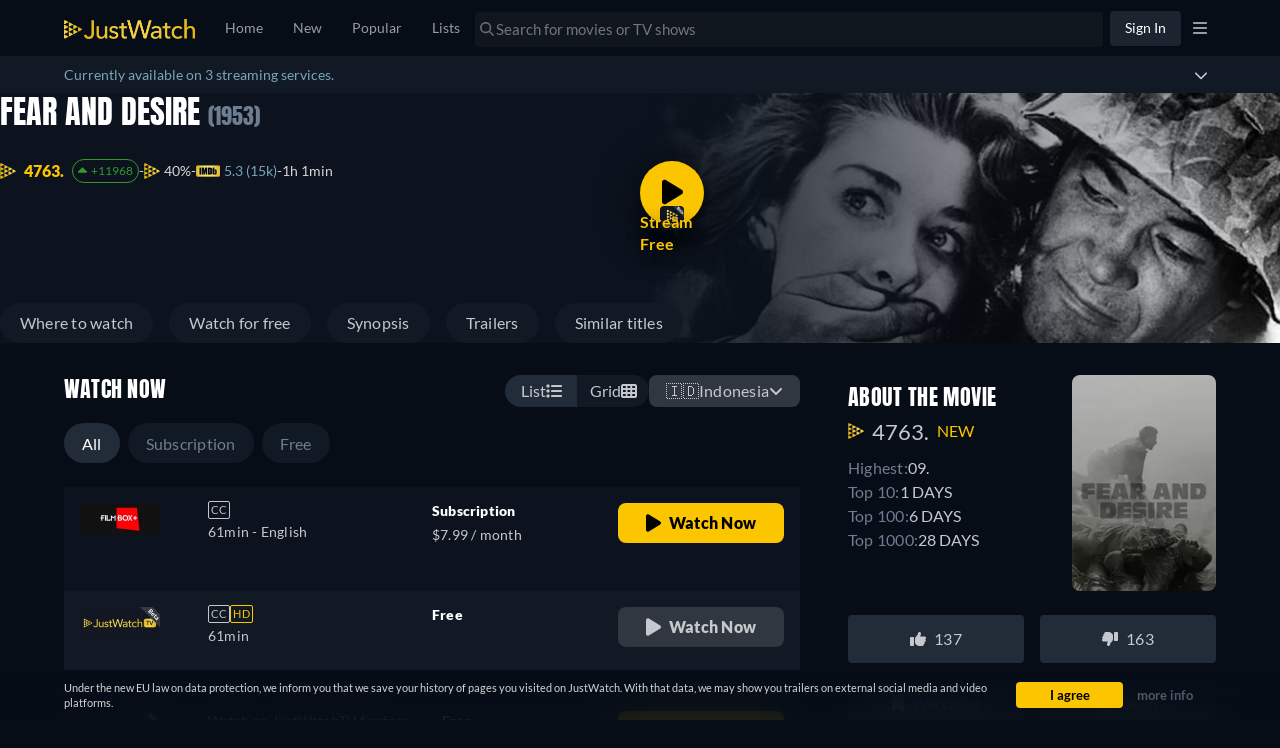

--- FILE ---
content_type: text/javascript
request_url: https://www.justwatch.com/appassets/js/1768901085226_chunk-7b161c63.d3e5d9f0.js
body_size: 610
content:
(window.webpackJsonp=window.webpackJsonp||[]).push([["chunk-7b161c63"],{"513b":function(t,a,e){var i=e("fa76");i.__esModule&&(i=i.default),"string"==typeof i&&(i=[[t.i,i,""]]),i.locals&&(t.exports=i.locals);(0,e("499e").default)("a4e37ac4",i,!0,{sourceMap:!1,shadowMode:!1})},"8dbc":function(t,a,e){"use strict";e("513b")},"97bb":function(t,a,e){"use strict";e.r(a);var i=e("2b0e"),n=e("5216"),s=e("11ca"),o=Object(i.defineComponent)({__name:"JustwatchTVPlayBtn",props:{disable:{type:Boolean}},setup:t=>({__sfc:!0,ProviderIcon:n.a,faPlay:s.P})}),l=(e("8dbc"),e("2877")),p=Object(l.a)(o,(function(){var t=this._self._c,a=this._self._setupProxy;return t("div",{staticClass:"jwt-play"},[t("div",{staticClass:"jwt-play_play-btn",class:{"jwt-play_play-btn--disable":this.disable}},[this._t("default",(function(){return[t("FontAwesomeIcon",{attrs:{icon:a.faPlay,size:"2x"}})]})),t(a.ProviderIcon,{staticClass:"jwt-play_icon",attrs:{providerShortName:"jwt",size:"small"}})],2),t("span",{staticClass:"jwt-play_text"},[this._v(" "+this._s(this.$tc("WEBAPP_FREE_STREAM")))])])}),[],!1,null,"20a9559e",null);a.default=p.exports},fa76:function(t,a,e){(a=e("24fb")(!1)).push([t.i,".jwt-play[data-v-20a9559e]{display:flex;flex-direction:column;align-items:center;gap:8px;cursor:pointer;position:relative}@media(max-width:599px){.jwt-play[data-v-20a9559e]{flex-direction:row;margin-inline-start:16px}}.jwt-play_play-btn[data-v-20a9559e]{position:relative;border-radius:500px;height:64px;width:64px;display:flex;justify-content:center;align-items:center;background-color:#fbc500;color:#000;box-shadow:4px 10px 40px 4px rgba(0,0,0,.75)}.jwt-play_play-btn--disable[data-v-20a9559e]{pointer-events:none}.jwt-play_text[data-v-20a9559e]{text-wrap:nowrap;bottom:-30px;font-size:16px;color:#fbc500;font-weight:600;text-shadow:0 4px 15px rgba(0,0,0,.75);z-index:2}@media(min-width:600px){.jwt-play_text[data-v-20a9559e]{position:absolute}}.jwt-play_icon[data-v-20a9559e]{position:absolute;bottom:-5px;inset-inline-end:-5px;margin-inline-end:5px}",""]),t.exports=a}}]);
//# sourceMappingURL=1768901085226_chunk-7b161c63.d3e5d9f0.js.map

--- FILE ---
content_type: text/javascript
request_url: https://www.justwatch.com/appassets/js/core-380.min.js
body_size: 12727
content:
/*!
 * Web analytics for Snowplow v3.8.0 (http://bit.ly/sp-js)
 * Copyright 2022 Snowplow Analytics Ltd, 2010 Anthon Pang
 * Licensed under BSD-3-Clause
 */

"use strict";!function(){function e(e,n){var t,o={};for(t in e)Object.prototype.hasOwnProperty.call(e,t)&&0>n.indexOf(t)&&(o[t]=e[t]);if(null!=e&&"function"==typeof Object.getOwnPropertySymbols){var r=0;for(t=Object.getOwnPropertySymbols(e);r<t.length;r++)0>n.indexOf(t[r])&&Object.prototype.propertyIsEnumerable.call(e,t[r])&&(o[t[r]]=e[t[r]])}return o}function n(e,n,t){if(t||2===arguments.length)for(var o,r=0,i=n.length;r<i;r++)!o&&r in n||(o||(o=Array.prototype.slice.call(n,0,r)),o[r]=n[r]);return e.concat(o||Array.prototype.slice.call(n))}function t(){var e,n={},t=[],o=[],i=[],a=function(e,t){null!=t&&""!==t&&(n[e]=t)};return{add:a,addDict:function(e){for(var n in e)Object.prototype.hasOwnProperty.call(e,n)&&a(n,e[n])},addJson:function(e,n,i){i&&r(i)&&(e={keyIfEncoded:e,keyIfNotEncoded:n,json:i},o.push(e),t.push(e))},addContextEntity:function(e){i.push(e)},getPayload:function(){return n},getJson:function(){return t},withJsonProcessor:function(n){e=n},build:function(){return null==e||e(this,o,i),n}}}function o(e){return function(t,o,r){for(var i=function(n,o,r){if(n=JSON.stringify(n),e){if(r=t.add,n){var i=0,a=0,c=[];if(n){n=unescape(encodeURIComponent(n));do{var u=n.charCodeAt(i++),l=n.charCodeAt(i++),s=n.charCodeAt(i++),f=u<<16|l<<8|s;u=f>>18&63,l=f>>12&63,s=f>>6&63,f&=63,c[a++]=ie.charAt(u)+ie.charAt(l)+ie.charAt(s)+ie.charAt(f)}while(i<n.length);i=c.join(""),n=((n=n.length%3)?i.slice(0,n-3):i)+"===".slice(n||3)}n=n.replace(/=/g,"").replace(/\+/g,"-").replace(/\//g,"_")}r.call(t,o,n)}else t.add(r,n)},a=function(n,o){if(!n){var r=t.getPayload();if(e?r.cx:r.co){var i=(n=JSON).parse;if(e){if(r=r.cx){switch(4-r.length%4){case 2:r+="==";break;case 3:r+="="}r=function(e){var n,t=0,o=0,r="",i=[];if(!e)return e;e+="";do{var a=ie.indexOf(e.charAt(t++)),c=ie.indexOf(e.charAt(t++));r=ie.indexOf(e.charAt(t++));var u=ie.indexOf(e.charAt(t++)),l=a<<18|c<<12|r<<6|u;a=l>>16&255,c=l>>8&255,l&=255,i[o++]=64===r?String.fromCharCode(a):64===u?String.fromCharCode(a,c):String.fromCharCode(a,c,l)}while(t<e.length);return r=i.join(""),n=r.replace(/\0+$/,""),decodeURIComponent(n.split("").map((function(e){return"%"+("00"+e.charCodeAt(0).toString(16)).slice(-2)})).join(""))}(r=r.replace(/-/g,"+").replace(/_/g,"/"))}}else r=r.co;n=i.call(n,r)}else n=void 0}return n?n.data=n.data.concat(o.data):n=o,n},c=void 0,u=0;u<o.length;u++){var l=o[u];"cx"===l.keyIfEncoded?c=a(c,l.json):i(l.json,l.keyIfEncoded,l.keyIfNotEncoded)}o.length=0,r.length&&(c=a(c,o={schema:"iglu:com.snowplowanalytics.snowplow/contexts/jsonschema/1-0-0",data:n([],r,!0)}),r.length=0),c&&i(c,"cx","co")}}function r(e){if(!i(e))return!1;for(var n in e)if(Object.prototype.hasOwnProperty.call(e,n))return!0;return!1}function i(e){return null!=e&&(e.constructor==={}.constructor||e.constructor===[].constructor)}function a(){var e=[],n=[];return{getGlobalPrimitives:function(){return e},getConditionalProviders:function(){return n},addGlobalContexts:function(t){for(var o=[],r=[],i=0;i<t.length;i++){var a=t[i];h(a)?o.push(a):v(a)&&r.push(a)}e=e.concat(r),n=n.concat(o)},clearGlobalContexts:function(){n=[],e=[]},removeGlobalContexts:function(t){for(var o=function(t){h(t)?n=n.filter((function(e){return JSON.stringify(e)!==JSON.stringify(t)})):v(t)&&(e=e.filter((function(e){return JSON.stringify(e)!==JSON.stringify(t)})))},r=0;r<t.length;r++)o(t[r])},getApplicableContexts:function(t){e:{for(var o=0,r=t.getJson();o<r.length;o++){var i=r[o];if("ue_px"===i.keyIfEncoded&&"object"==typeof i.json.data&&"string"==typeof(i=i.json.data.schema)){o=i;break e}}o=""}i="string"==typeof(r=t.getPayload().e)?r:"",r=[];var a=k(e,t,i,o);return r.push.apply(r,a),t=function(e,n,t,o){var r;return e=b(e).map((function(e){e:{if(g(e)){var r=e[0],i=!1;try{i=r({event:n.getPayload(),eventType:t,eventSchema:o})}catch(e){i=!1}if(!0===i){e=k(e[1],n,t,o);break e}}else if(m(e)&&function(e,n){var t=0,o=0,r=e.accept;return Array.isArray(r)?e.accept.some((function(e){return y(e,n)}))&&o++:"string"==typeof r&&y(r,n)&&o++,r=e.reject,Array.isArray(r)?e.reject.some((function(e){return y(e,n)}))&&t++:"string"==typeof r&&y(r,n)&&t++,0<o&&0===t}(e[0],o)){e=k(e[1],n,t,o);break e}e=[]}if(e&&0!==e.length)return e})),(r=[]).concat.apply(r,e.filter((function(e){return null!=e&&e.filter(Boolean)})))}(n,t,i,o),r.push.apply(r,t),r}}}function c(e){return!!((e=e.split("."))&&1<e.length)&&function(e){if("*"===e[0]||"*"===e[1])return!1;if(0<e.slice(2).length){var n=!1,t=0;for(e=e.slice(2);t<e.length;t++)if("*"===e[t])n=!0;else if(n)return!1;return!0}return 2==e.length}(e)}function u(e){if(null!==(e=/^iglu:((?:(?:[a-zA-Z0-9-_]+|\*).)+(?:[a-zA-Z0-9-_]+|\*))\/([a-zA-Z0-9-_.]+|\*)\/jsonschema\/([1-9][0-9]*|\*)-(0|[1-9][0-9]*|\*)-(0|[1-9][0-9]*|\*)$/.exec(e))&&c(e[1]))return e.slice(1,6)}function l(e){if(e=u(e)){var n=e[0];return 5===e.length&&c(n)}return!1}function s(e){return Array.isArray(e)&&e.every((function(e){return"string"==typeof e}))}function f(e){return s(e)?e.every((function(e){return l(e)})):"string"==typeof e&&l(e)}function d(e){return!!(r(e)&&"schema"in e&&"data"in e)&&("string"==typeof e.schema&&"object"==typeof e.data)}function p(e){return"function"==typeof e&&1>=e.length}function v(e){return p(e)||d(e)}function g(e){return!(!Array.isArray(e)||2!==e.length)&&(Array.isArray(e[1])?p(e[0])&&e[1].every(v):p(e[0])&&v(e[1]))}function m(e){return!(!Array.isArray(e)||2!==e.length)&&(!!function(e){var n=0;if(null!=e&&"object"==typeof e&&!Array.isArray(e)){if(Object.prototype.hasOwnProperty.call(e,"accept")){if(!f(e.accept))return!1;n+=1}if(Object.prototype.hasOwnProperty.call(e,"reject")){if(!f(e.reject))return!1;n+=1}return 0<n&&2>=n}return!1}(e[0])&&(Array.isArray(e[1])?e[1].every(v):v(e[1])))}function h(e){return g(e)||m(e)}function y(e,n){if(!l(e))return!1;if(e=u(e),n=null!==(n=/^iglu:([a-zA-Z0-9-_.]+)\/([a-zA-Z0-9-_]+)\/jsonschema\/([1-9][0-9]*)-(0|[1-9][0-9]*)-(0|[1-9][0-9]*)$/.exec(n))?n.slice(1,6):void 0,e&&n){if(!function(e,n){if(n=n.split("."),e=e.split("."),n&&e){if(n.length!==e.length)return!1;for(var t=0;t<e.length;t++)if(!w(n[t],e[t]))return!1;return!0}return!1}(e[0],n[0]))return!1;for(var t=1;5>t;t++)if(!w(e[t],n[t]))return!1;return!0}return!1}function w(e,n){return e&&n&&"*"===e||e===n}function b(e){return Array.isArray(e)?e:[e]}function k(e,n,t,o){var r;return e=b(e).map((function(e){e:if(d(e))e=[e];else{if(p(e)){n:{var r=void 0;try{if(r=e({event:n.getPayload(),eventType:t,eventSchema:o}),Array.isArray(r)&&r.every(d)||d(r)){var i=r;break n}i=void 0;break n}catch(e){}i=void 0}if(d(i)){e=[i];break e}if(Array.isArray(i)){e=i;break e}}e=void 0}if(e&&0!==e.length)return e})),(r=[]).concat.apply(r,e.filter((function(e){return null!=e&&e.filter(Boolean)})))}function S(e){void 0===e&&(e={});var t,r,c,u,l,s,f,d=e.base64,p=e.corePlugins,v=null!=p?p:[];t=null==d||d,r=v,c=e.callback,u=function(e){return{addPluginContexts:function(t){var o=t?n([],t,!0):[];return e.forEach((function(e){try{e.contexts&&o.push.apply(o,e.contexts())}catch(e){ae.error("Error adding plugin contexts",e)}})),o}}}(r),l=a(),s=t,f={};var g=H(H({},e={track:function(e,n,t){e.withJsonProcessor(o(s)),e.add("eid",re.v4()),e.addDict(f),t=function(e){return null==e?{type:"dtm",value:(new Date).getTime()}:"number"==typeof e?{type:"dtm",value:e}:"ttm"===e.type?{type:"ttm",value:e.value}:{type:"dtm",value:e.value||(new Date).getTime()}}(t),e.add(t.type,t.value.toString()),n=function(e,n){e=l.getApplicableContexts(e);var t=[];return n&&n.length&&t.push.apply(t,n),e&&e.length&&t.push.apply(t,e),t}(e,u.addPluginContexts(n)),void 0!==(n=n&&n.length?{schema:"iglu:com.snowplowanalytics.snowplow/contexts/jsonschema/1-0-0",data:n}:void 0)&&e.addJson("cx","co",n),r.forEach((function(n){try{n.beforeTrack&&n.beforeTrack(e)}catch(e){ae.error("Plugin beforeTrack",e)}})),"function"==typeof c&&c(e);var i=e.build();return r.forEach((function(e){try{e.afterTrack&&e.afterTrack(i)}catch(e){ae.error("Plugin afterTrack",e)}})),i},addPayloadPair:function(e,n){f[e]=n},getBase64Encoding:function(){return s},setBase64Encoding:function(e){s=e},addPayloadDict:function(e){for(var n in e)Object.prototype.hasOwnProperty.call(e,n)&&(f[n]=e[n])},resetPayloadPairs:function(e){f=i(e)?e:{}},setTrackerVersion:function(e){f.tv=e},setTrackerNamespace:function(e){f.tna=e},setAppId:function(e){f.aid=e},setPlatform:function(e){f.p=e},setUserId:function(e){f.uid=e},setScreenResolution:function(e,n){f.res=e+"x"+n},setViewport:function(e,n){f.vp=e+"x"+n},setColorDepth:function(e){f.cd=e},setTimezone:function(e){f.tz=e},setLang:function(e){f.lang=e},setIpAddress:function(e){f.ip=e},setUseragent:function(e){f.ua=e},addGlobalContexts:function(e){l.addGlobalContexts(e)},clearGlobalContexts:function(){l.clearGlobalContexts()},removeGlobalContexts:function(e){l.removeGlobalContexts(e)}}),{addPlugin:function(e){var n,t;e=e.plugin,v.push(e),null===(n=e.logger)||void 0===n||n.call(e,ae),null===(t=e.activateCorePlugin)||void 0===t||t.call(e,g)}});return null==v||v.forEach((function(e){var n,t;null===(n=e.logger)||void 0===n||n.call(e,ae),null===(t=e.activateCorePlugin)||void 0===t||t.call(e,g)})),g}function T(e){return Number.isInteger&&Number.isInteger(e)||"number"==typeof e&&isFinite(e)&&Math.floor(e)===e}function A(e){if(!e||"string"!=typeof e.valueOf()){e=e.text||"";var n=document.getElementsByTagName("title");n&&null!=n[0]&&(e=n[0].text)}return e}function x(e){var n=/^(?:(?:https?|ftp):)\/*(?:[^@]+@)?([^:/#]+)/.exec(e);return n?n[1]:e}function C(e){var n=e.length;return"."===e.charAt(--n)&&(e=e.slice(0,n)),"*."===e.slice(0,2)&&(e=e.slice(1)),e}function O(e){var n=window,t=I("referrer",n.location.href)||I("referer",n.location.href);if(t)return t;if(e)return e;try{if(n.top)return n.top.document.referrer;if(n.parent)return n.parent.document.referrer}catch(e){}return document.referrer}function P(e,n,t,o){return e.addEventListener?(e.addEventListener(n,t,o),!0):e.attachEvent?e.attachEvent("on"+n,t):void(e["on"+n]=t)}function I(e,n){return(e=new RegExp("^[^#]*[?&]"+e+"=([^&#]*)").exec(n))?decodeURIComponent(e[1].replace(/\+/g," ")):null}function j(e,n,t){void 0===t&&(t=63072e3);try{var o=window.localStorage,r=Date.now()+1e3*t;return o.setItem("".concat(e,".expires"),r.toString()),o.setItem(e,n),!0}catch(e){return!1}}function E(e){try{var n=window.localStorage;return n.removeItem(e),n.removeItem(e+".expires"),!0}catch(e){return!1}}function D(e,n,t,o,r,i,a){return 1<arguments.length?document.cookie=e+"="+encodeURIComponent(null!=n?n:"")+(t?"; Expires="+new Date(+new Date+1e3*t).toUTCString():"")+(o?"; Path="+o:"")+(r?"; Domain="+r:"")+(i?"; SameSite="+i:"")+(a?"; Secure":""):decodeURIComponent((("; "+document.cookie).split("; "+e+"=")[1]||"").split(";")[0])}function _(e,n,t,o,r,i,a,c,u,l,s,f,d,p,v,g){function m(e){var n=Object.keys(e).map((function(n){return[n,e[n]]})).reduce((function(e,n){return e[n[0]]=n[1].toString(),e}),{});return{evt:n,bytes:h(JSON.stringify(n))}}function h(e){for(var n=0,t=0;t<e.length;t++){var o=e.charCodeAt(t);127>=o?n+=1:2047>=o?n+=2:55296<=o&&57343>=o?(n+=4,t++):n=65535>o?n+3:n+4}return n}function y(e){for(void 0===e&&(e=!1);P.length&&"string"!=typeof P[0]&&"object"!=typeof P[0];)P.shift();if(1>P.length)O=!1;else{if(!T||"string"!=typeof T.valueOf())throw"No collector configured";if(O=!0,D){var n=function(e){for(var n=0,t=0;n<e.length&&!((t+=e[n].bytes)>=a);)n+=1;return n},o=void 0;if(N(P))var r=w(o=T,!0,e),i=n(P);else o=S(P[0]),r=w(o,!1,e),i=1;var c=setTimeout((function(){r.abort(),O=!1}),s),u=function(e){for(var n=0;n<e;n++)P.shift();t&&j(U,JSON.stringify(P.slice(0,l)))};if(r.onreadystatechange=function(){if(4===r.readyState&&200<=r.status)if(clearTimeout(c),300>r.status)u(i),y();else{var e=r.status;(e=!(200<=e&&300>e)&&(!!v.includes(e)||!g.includes(e)))||(ae.error("Status ".concat(r.status,", will not retry.")),u(i)),O=!1}},N(P)){if(0<(n=P.slice(0,i)).length){if(e=!1,n=n.map((function(e){return e.evt})),E){var d=new Blob([b(k(n))],{type:"application/json"});try{e=navigator.sendBeacon(o,d)}catch(n){e=!1}}!0===e?(u(i),y()):r.send(b(k(n)))}}else r.send()}else if(f||N(P))O=!1;else{o=new Image(1,1);var p=!0;o.onload=function(){p&&(p=!1,P.shift(),t&&j(U,JSON.stringify(P.slice(0,l))),y())},o.onerror=function(){p&&(O=p=!1)},o.src=S(P[0]),setTimeout((function(){p&&O&&(p=!1,y())}),s)}}}function w(e,n,t){var o=new XMLHttpRequest;for(var r in n?(o.open("POST",e,!t),o.setRequestHeader("Content-Type","application/json; charset=UTF-8")):o.open("GET",e,!t),o.withCredentials=p,f&&o.setRequestHeader("SP-Anonymous","*"),d)Object.prototype.hasOwnProperty.call(d,r)&&o.setRequestHeader(r,d[r]);return o}function b(e){return JSON.stringify({schema:"iglu:com.snowplowanalytics.snowplow/payload_data/jsonschema/1-0-4",data:e})}function k(e){for(var n=(new Date).getTime().toString(),t=0;t<e.length;t++)e[t].stm=n;return e}function S(e){return u?T+e.replace("?","?stm="+(new Date).getTime()+"&"):T+e}var T,A,x,C,O=!1,P=[],I=!0===(o="string"==typeof o?o.toLowerCase():o)||"beacon"===o||"true"===o,E=!(!(I&&window.navigator&&window.navigator.sendBeacon)||(A=window.navigator.userAgent,(C=(C=A).match("(iP.+; CPU .*OS (d+)[_d]*.*) AppleWebKit/"))&&C.length&&parseInt(C[0])<=13||function(e,n,t){return!(!(t=t.match("(Macintosh;.*Mac OS X (d+)_(d+)[_d]*.*) AppleWebKit/"))||!t.length)&&(parseInt(t[0])<=e||parseInt(t[0])===e&&parseInt(t[1])<=n)}(10,15,A)&&(x=A).match("Version/.* Safari/")&&!x.match("Chrom(e|ium)")))&&I,D=!(!window.XMLHttpRequest||!("withCredentials"in new XMLHttpRequest)),_="get"!==o&&D&&("post"===o||I),L=_?r:"/i",U="snowplowOutQueue_".concat(e,"_").concat(_?"post2":"get");if(I&&(d={}),i=t&&function(){try{var e=!!window.localStorage}catch(n){e=!0}if(!e)return!1;try{var n=window.localStorage;return n.setItem("modernizr","modernizr"),n.removeItem("modernizr"),!0}catch(e){return!1}}()&&_&&i||1,t)try{var B=window.localStorage.getItem(U);P=B?JSON.parse(B):[]}catch(A){}Array.isArray(P)||(P=[]),n.outQueues.push(P),D&&1<i&&n.bufferFlushers.push((function(e){O||y(e)}));var N=function(e){return"object"==typeof e[0]};return{enqueueRequest:function(e,n){if(T=n+L,_){if((e=m(e)).bytes>=a)return ae.warn("Event ("+e.bytes+"B) too big, max is "+a),n=e,void w(T,!0,!1).send(b(k([n.evt])));P.push(e)}else{var o,u="?",s={co:!0,cx:!0},f=!0;for(o in e)e.hasOwnProperty(o)&&!s.hasOwnProperty(o)&&(f?f=!1:u+="&",u+=encodeURIComponent(o)+"="+encodeURIComponent(e[o]));for(var d in s)e.hasOwnProperty(d)&&s.hasOwnProperty(d)&&(u+="&"+d+"="+encodeURIComponent(e[d]));if(0<c&&(s=h(s=S(u)))>=c)return ae.warn("Event ("+s+"B) too big, max is "+c),void(D&&(e=m(e),w(n+r,!0,!1).send(b(k([e.evt])))));P.push(u)}n=!1,t&&(n=j(U,JSON.stringify(P.slice(0,l)))),O||n&&!(P.length>=i)||y()},executeQueue:function(){O||y()},setUseLocalStorage:function(e){t=e},setAnonymousTracking:function(e){f=e},setCollectorUrl:function(e){T=e+L},setBufferSize:function(e){i=e}}}function L(e,n,t){return"translate.googleusercontent.com"===e?(""===t&&(t=n),e=x(n=null!=(e=(e=/^(?:https?|ftp)(?::\/*(?:[^?]+))([?][^#]+)/.exec(n))&&1<(null==e?void 0:e.length)?I("u",e[1]):null)?e:"")):"cc.bingj.com"!==e&&"webcache.googleusercontent.com"!==e||(e=x(n=document.links[0].href)),[e,n,t]}function U(e,n){return void 0===n&&(n=1),"0"===e[0]?(e[7]=e[6],e[5]=e[4],e[3]++):e[3]=n,n=re.v4(),e[6]=n,e[10]=0,e[8]="",e[9]=void 0,n}function B(e){e[4]=Math.round((new Date).getTime()/1e3)}function N(e,n,o,r,i,a){void 0===a&&(a={});var c=[];e=function(e,n,o,r,i,a){function u(){(qe=L(window.location.hostname,window.location.href,O()))[1]!==Xe&&(Qe=O(Xe)),We=C(qe[0]),Xe=qe[1]}function l(e){var n=(new Date).getTime();if(null!=(e=e.currentTarget)&&e.href){n="_sp="+ze+"."+n;var t=e.href.split("#"),o=t[0].split("?"),r=o.shift();if(o=o.join("?")){for(var i=!0,a=o.split("&"),c=0;c<a.length;c++)if("_sp="===a[c].substr(0,4)){i=!1,a[c]=n,o=a.join("&");break}i&&(o=n+"&"+o)}else o=n;t[0]=r+"?"+o,n=t.join("#"),e.href=n}}function s(e){for(var n=0;n<document.links.length;n++){var t=document.links[n];!t.spDecorationEnabled&&e(t)&&(P(t,"click",l,!0),P(t,"mousedown",l,!0),t.spDecorationEnabled=!0)}}function f(e){if(je){var n=/#.*/;e=e.replace(n,"")}return Ee&&(n=/[{}]/g,e=e.replace(n,"")),e}function d(e){return(e=/^([a-z]+):/.exec(e))?e[1]:null}function p(e){if(e=tn+e+"."+Re,"localStorage"==gn){try{var n=window.localStorage,t=n.getItem(e+".expires");if(null===t||+t>Date.now())var o=n.getItem(e);else n.removeItem(e),n.removeItem(e+".expires"),o=void 0}catch(e){o=void 0}return o}if("cookie"==gn||"cookieAndLocalStorage"==gn)return D(e)}function v(){u(),Re=fe((on||We)+(rn||"/")).slice(0,4)}function g(){_e=(new Date).getTime()}function m(){var e=h(),n=e[0];n<Le?Le=n:n>Ue&&(Ue=n),(e=e[1])<Be?Be=e:e>Ne&&(Ne=e),g()}function h(){var e=document.documentElement;return e?[e.scrollLeft||window.pageXOffset,e.scrollTop||window.pageYOffset]:[0,0]}function y(){var e=h(),n=e[0];Ue=Le=n,Ne=Be=e=e[1]}function w(){k(tn+"ses."+Re,"*",fn)}function b(e){var n=tn+"id."+Re;e.shift(),k(n,e=e.join("."),sn)}function k(e,n,t){vn&&!dn||("localStorage"==gn?j(e,n,t):("cookie"==gn||"cookieAndLocalStorage"==gn)&&D(e,n,t,rn,on,an,cn))}function N(e){var n=tn+"id."+Re,t=tn+"ses."+Re;E(n),E(t),D(n,"",-1,"/",on,an,cn),D(t,"",-1,"/",on,an,cn),null!=e&&e.preserveSession||(Ve=re.v4(),hn=1),null!=e&&e.preserveUser||(ze=re.v4(),Me=null)}function R(e){e&&e.stateStorageStrategy&&(a.stateStorageStrategy=e.stateStorageStrategy,gn=Ae(a)),vn=!!a.anonymousTracking,dn=xe(a),pn=Ce(a),yn.setUseLocalStorage("localStorage"==gn||"cookieAndLocalStorage"==gn),yn.setAnonymousTracking(pn)}function z(){if(!vn||dn){var e="none"!=gn&&!!p("ses"),n=V();if(n[1])var t=n[1];else t=vn?"":re.v4(),n[1]=t;ze=t,Ve=e?n[6]:U(n),hn=n[3],"none"!=gn&&(w(),B(n),b(n))}}function V(){return"none"==gn?["1","",0,0,0,void 0,"","","",void 0,0]:function(e,n,t,o){var r=Math.round((new Date).getTime()/1e3);e?(e=e.split(".")).unshift("0"):e=["1",n,r,o,r,"",t],e[6]&&"undefined"!==e[6]||(e[6]=re.v4()),e[7]&&"undefined"!==e[7]||(e[7]=""),e[8]&&"undefined"!==e[8]||(e[8]=""),e[9]&&"undefined"!==e[9]||(e[9]=""),e[10]&&"undefined"!==e[10]||(e[10]=0);var i=function(e,n){return e=parseInt(e),isNaN(e)?n:e};return n=function(e){return e?i(e,void 0):void 0},[e[0],e[1],i(e[2],r),i(e[3],o),i(e[4],r),n(e[5]),e[6],e[7],e[8],n(e[9]),i(e[10],0)]}(p("id")||void 0,ze,Ve,hn)}function M(e){return 0===e.indexOf("http")?e:("https:"===document.location.protocol?"https":"http")+"://"+e}function G(){wn&&null!=i.pageViewId||(i.pageViewId=re.v4())}function J(){return null==i.pageViewId&&(i.pageViewId=re.v4()),i.pageViewId}function F(e){var n=e.title,o=e.context,r=e.timestamp;if(e=e.contextCallback,u(),bn&&G(),bn=!0,en=document.title,n=A((Ie=n)||en),Ge.track(function(e){var n=e.pageUrl,o=e.pageTitle;e=e.referrer;var r=t();return r.add("e","pv"),r.add("url",n),r.add("page",o),r.add("refr",e),r}({pageUrl:f(Pe||Xe),pageTitle:n,referrer:f(Oe||Qe)}),(o||[]).concat(e?e():[]),r),r=new Date,n=!1,kn.enabled&&!kn.installed){n=kn.installed=!0;var i={update:function(){if("undefined"!=typeof window&&"function"==typeof window.addEventListener){var e=!1,n=Object.defineProperty({},"passive",{get:function(){e=!0},set:function(){}}),t=function(){};window.addEventListener("testPassiveEventSupport",t,n),window.removeEventListener("testPassiveEventSupport",t,n),i.hasSupport=e}}};i.update();var a="onwheel"in document.createElement("div")?"wheel":void 0!==document.onmousewheel?"mousewheel":"DOMMouseScroll";Object.prototype.hasOwnProperty.call(i,"hasSupport")?P(document,a,g,{passive:!0}):P(document,a,g),y(),a=function(e,n){return void 0===n&&(n=g),function(e){return P(document,e,n)}},"click mouseup mousedown mousemove keypress keydown keyup".split(" ").forEach(a(document)),["resize","focus","blur"].forEach(a(window)),a(window,m)("scroll")}if(kn.enabled&&(nn||n))for(r in _e=r.getTime(),r=void 0,kn.configurations)(n=kn.configurations[r])&&(window.clearInterval(n.activityInterval),q(n,o,e))}function q(e,n,t){var o=function(e,n){u(),e({context:n,pageViewId:J(),minXOffset:Le,minYOffset:Be,maxXOffset:Ue,maxYOffset:Ne}),y()},r=function(){_e+e.configHeartBeatTimer>(new Date).getTime()&&o(e.callback,(n||[]).concat(t?t():[]))};e.activityInterval=0!=e.configMinimumVisitLength?window.setTimeout((function(){_e+e.configMinimumVisitLength>(new Date).getTime()&&o(e.callback,(n||[]).concat(t?t():[])),e.activityInterval=window.setInterval(r,e.configHeartBeatTimer)}),e.configMinimumVisitLength):window.setInterval(r,e.configHeartBeatTimer)}function W(e){var n=e.minimumVisitLength,t=e.heartbeatDelay;if(e=e.callback,T(n)&&T(t))return{configMinimumVisitLength:1e3*n,configHeartBeatTimer:1e3*t,callback:e};ae.error("Activity tracking minimumVisitLength & heartbeatDelay must be integers")}function X(e){var n=e.context,o=e.minXOffset,r=e.minYOffset,i=e.maxXOffset,a=e.maxYOffset;(e=document.title)!==en&&(en=e,Ie=void 0);var c=(e=Ge).track,u=f(Pe||Xe),l=A(Ie||en),s=f(Oe||Qe);o=Math.round(o),i=Math.round(i),r=Math.round(r),a=Math.round(a);var d=t();d.add("e","pp"),d.add("url",u),d.add("page",l),d.add("refr",s),o&&!isNaN(Number(o))&&d.add("pp_mix",o.toString()),i&&!isNaN(Number(i))&&d.add("pp_max",i.toString()),r&&!isNaN(Number(r))&&d.add("pp_miy",r.toString()),a&&!isNaN(Number(a))&&d.add("pp_may",a.toString()),c.call(e,d,n)}var Q,Z,Y,K,$,ee,ne,te,oe,ie,ce,ue,le,se,de,pe,ve,ge,me,he,ye,we,be,ke,Se,Te;a.eventMethod=null!==(Q=a.eventMethod)&&void 0!==Q?Q:"post";var Ae=function(e){var n;return null!==(n=e.stateStorageStrategy)&&void 0!==n?n:"cookieAndLocalStorage"},xe=function(e){var n,t;return"boolean"!=typeof e.anonymousTracking&&(null!==(t=!0===(null===(n=e.anonymousTracking)||void 0===n?void 0:n.withSessionTracking))&&void 0!==t&&t)},Ce=function(e){var n,t;return"boolean"!=typeof e.anonymousTracking&&(null!==(t=!0===(null===(n=e.anonymousTracking)||void 0===n?void 0:n.withServerAnonymisation))&&void 0!==t&&t)};c.push({beforeTrack:function(e){var n=p("ses"),t=V();if(He=!!De&&!!D(De),ln||He)N();else{if("0"===t[0]?(Ve=n||"none"==gn?t[6]:U(t),hn=t[3]):(new Date).getTime()-mn>1e3*fn&&(hn++,Ve=U(t,hn)),B(t),0===t[10]&&(n=e.build(),t[8]=n.eid,n=n.dtm||n.ttm,t[9]=n?parseInt(n):void 0),t[10]+=1,n=e.add,"innerWidth"in window)var o=window.innerWidth,r=window.innerHeight;else o=(r=document.documentElement||document.body).clientWidth,r=r.clientHeight;n.call(e,"vp",0<=o&&0<=r?o+"x"+r:null),n=e.add,r=document.documentElement;var i=document.body;o=Math.max(r.clientWidth,r.offsetWidth,r.scrollWidth),r=Math.max(r.clientHeight,r.offsetHeight,r.scrollHeight,i?Math.max(i.offsetHeight,i.scrollHeight):0),o=isNaN(o)||isNaN(r)?"":o+"x"+r,n.call(e,"ds",o),e.add("vid",dn?hn:vn?null:hn),e.add("sid",dn?Ve:vn?null:Ve),e.add("duid",vn?null:t[1]),e.add("uid",vn?null:Me),u(),e.add("refr",f(Oe||Qe)),e.add("url",f(Pe||Xe)),!Sn||dn||vn||(n=t[9],n={userId:t[1],sessionId:t[6],eventIndex:t[10],sessionIndex:t[3],previousSessionId:t[7]||null,storageMechanism:"localStorage"==gn?"LOCAL_STORAGE":"COOKIE_1",firstEventId:t[8]||null,firstEventTimestamp:n?new Date(n).toISOString():null},e.addContextEntity({schema:"iglu:com.snowplowanalytics.snowplow/client_session/jsonschema/1-0-2",data:n})),"none"!=gn&&(b(t),w()),mn=(new Date).getTime()}}}),(null===(Y=null===(Z=null==a?void 0:a.contexts)||void 0===Z?void 0:Z.webPage)||void 0===Y||Y)&&c.push({contexts:function(){return[{schema:"iglu:com.snowplowanalytics.snowplow/web_page/jsonschema/1-0-0",data:{id:J()}}]}}),c.push.apply(c,null!==(K=a.plugins)&&void 0!==K?K:[]);var Oe,Pe,Ie,je,Ee,De,_e,Le,Ue,Be,Ne,Re,ze,Ve,Me,He,Ge=S({base64:a.encodeBase64,corePlugins:c,callback:function(e){ln||He||yn.enqueueRequest(e.build(),Ye)}}),Je=navigator.userLanguage||navigator.language,Fe=document.characterSet||document.charset,qe=L(window.location.hostname,window.location.href,O()),We=C(qe[0]),Xe=qe[1],Qe=qe[2],Ze=null!==($=a.platform)&&void 0!==$?$:"web",Ye=M(r),Ke=null!==(ee=a.postPath)&&void 0!==ee?ee:"/com.snowplowanalytics.snowplow/tp2",$e=null!==(ne=a.appId)&&void 0!==ne?ne:"",en=document.title,nn=null===(te=a.resetActivityTrackingOnPageView)||void 0===te||te,tn=null!==(oe=a.cookieName)&&void 0!==oe?oe:"_sp_",on=null!==(ie=a.cookieDomain)&&void 0!==ie?ie:void 0,rn="/",an=null!==(ce=a.cookieSameSite)&&void 0!==ce?ce:"None",cn=null===(ue=a.cookieSecure)||void 0===ue||ue,un=navigator.doNotTrack||navigator.msDoNotTrack||window.doNotTrack,ln=void 0!==a.respectDoNotTrack&&(a.respectDoNotTrack&&("yes"===un||"1"===un)),sn=null!==(le=a.cookieLifetime)&&void 0!==le?le:63072e3,fn=null!==(se=a.sessionCookieTimeout)&&void 0!==se?se:1800,dn=xe(a),pn=Ce(a),vn=!!a.anonymousTracking,gn=Ae(a),mn=(new Date).getTime(),hn=1,yn=_(e,i,"localStorage"==gn||"cookieAndLocalStorage"==gn,a.eventMethod,Ke,null!==(de=a.bufferSize)&&void 0!==de?de:1,null!==(pe=a.maxPostBytes)&&void 0!==pe?pe:4e4,null!==(ve=a.maxGetBytes)&&void 0!==ve?ve:0,null===(ge=a.useStm)||void 0===ge||ge,null!==(me=a.maxLocalStorageQueueSize)&&void 0!==me?me:1e3,null!==(he=a.connectionTimeout)&&void 0!==he?he:5e3,pn,null!==(ye=a.customHeaders)&&void 0!==ye?ye:{},null===(we=a.withCredentials)||void 0===we||we,null!==(be=a.retryStatusCodes)&&void 0!==be?be:[],(null!==(ke=a.dontRetryStatusCodes)&&void 0!==ke?ke:[]).concat([400,401,403,410,422])),wn=!1,bn=!1,kn={enabled:!1,installed:!1,configurations:{}},Sn=null!==(Te=null===(Se=a.contexts)||void 0===Se?void 0:Se.session)&&void 0!==Te&&Te;return a.hasOwnProperty("discoverRootDomain")&&a.discoverRootDomain&&(on=function(e,n){for(var t=window.location.hostname,o="_sp_root_domain_test_"+(new Date).getTime(),r="_test_value_"+(new Date).getTime(),i=t.split("."),a=i.length-1;0<=a;){var c=i.slice(a,i.length).join(".");if(D(o,r,0,"/",c,e,n),D(o)===r){for(D(o,"",-1,"/",c,e,n),t=document.cookie.split("; "),o=[],r=0;r<t.length;r++)"_sp_root_domain_test_"===t[r].substring(0,21)&&o.push(t[r]);for(t=o,o=0;o<t.length;o++)D(t[o],"",-1,"/",c,e,n);return c}--a}return t}(an,cn)),Ge.setTrackerVersion(o),Ge.setTrackerNamespace(n),Ge.setAppId($e),Ge.setPlatform(Ze),Ge.addPayloadPair("cookie",navigator.cookieEnabled?"1":"0"),Ge.addPayloadPair("cs",Fe),Ge.addPayloadPair("lang",Je),Ge.addPayloadPair("res",screen.width+"x"+screen.height),Ge.addPayloadPair("cd",screen.colorDepth),v(),z(),a.crossDomainLinker&&s(a.crossDomainLinker),H(H({},{getDomainSessionIndex:function(){return hn},getPageViewId:function(){return J()},newSession:function(){var e=V();"0"===e[0]?(Ve="none"!=gn?U(e):e[6],hn=e[3],w()):(hn++,Ve=U(e,hn)),B(e),"none"!=gn&&(b(e),w()),mn=(new Date).getTime()},getCookieName:function(e){return tn+e+"."+Re},getUserId:function(){return Me},getDomainUserId:function(){return V()[1]},getDomainUserInfo:function(){return V()},setReferrerUrl:function(e){Oe=e},setCustomUrl:function(e){u();var n,t=Xe;d(e)?Pe=e:"/"===e.slice(0,1)?Pe=d(t)+"://"+x(t)+e:(0<=(n=(t=f(t)).indexOf("?"))&&(t=t.slice(0,n)),(n=t.lastIndexOf("/"))!==t.length-1&&(t=t.slice(0,n+1)),Pe=t+e)},setDocumentTitle:function(e){en=document.title,Ie=e},discardHashTag:function(e){je=e},discardBrace:function(e){Ee=e},setCookiePath:function(e){rn=e,v()},setVisitorCookieTimeout:function(e){sn=e},crossDomainLinker:function(e){s(e)},enableActivityTracking:function(e){kn.configurations.pagePing||(kn.enabled=!0,kn.configurations.pagePing=W(H(H({},e),{callback:X})))},enableActivityTrackingCallback:function(e){kn.configurations.callback||(kn.enabled=!0,kn.configurations.callback=W(e))},updatePageActivity:function(){g()},setOptOutCookie:function(e){De=e},setUserId:function(e){Me=e},setUserIdFromLocation:function(e){u(),Me=I(e,Xe)},setUserIdFromReferrer:function(e){u(),Me=I(e,Qe)},setUserIdFromCookie:function(e){Me=D(e)},setCollectorUrl:function(e){Ye=M(e),yn.setCollectorUrl(Ye)},setBufferSize:function(e){yn.setBufferSize(e)},flushBuffer:function(e){void 0===e&&(e={}),yn.executeQueue(),e.newBufferSize&&yn.setBufferSize(e.newBufferSize)},trackPageView:function(e){void 0===e&&(e={}),F(e)},preservePageViewId:function(){wn=!0},disableAnonymousTracking:function(e){a.anonymousTracking=!1,R(e),z(),yn.executeQueue()},enableAnonymousTracking:function(e){var n;a.anonymousTracking=null===(n=e&&(null==e?void 0:e.options))||void 0===n||n,R(e),dn||G()},clearUserData:N}),{id:e,namespace:n,core:Ge,sharedState:i})}(e,n,o,r,i,a);var u=H(H({},e),{addPlugin:function(e){var n,t;u.core.addPlugin(e),null===(t=(n=e.plugin).activateBrowserPlugin)||void 0===t||t.call(n,u)}});return c.forEach((function(e){var n;null===(n=e.activateBrowserPlugin)||void 0===n||n.call(e,u)})),u}function R(e,n){try{V(null!=e?e:Object.keys(de),de).forEach(n)}catch(e){ae.error("Function failed",e)}}function z(e,n,t,o,r,i){return de.hasOwnProperty(e)?null:(de[e]=N(e,n,t,o,r,i),de[e])}function V(e,n){for(var t=[],o=0;o<e.length;o++){var r=e[o];n.hasOwnProperty(r)?t.push(n[r]):ae.warn(r+" not configured")}return t}function M(){function e(){var e;if(!n.hasLoaded)for(n.hasLoaded=!0,e=0;e<n.registeredOnLoadHandlers.length;e++)n.registeredOnLoadHandlers[e]();return!0}var n=new pe,t=document,o=window;return t.visibilityState&&P(t,"visibilitychange",(function(){"hidden"==t.visibilityState&&n.bufferFlushers.forEach((function(e){e(!1)}))}),!1),P(o,"beforeunload",(function(){n.bufferFlushers.forEach((function(e){e(!1)}))}),!1),"loading"===document.readyState?(t.addEventListener?t.addEventListener("DOMContentLoaded",(function n(){t.removeEventListener("DOMContentLoaded",n,!1),e()})):t.attachEvent&&t.attachEvent("onreadystatechange",(function n(){"complete"===t.readyState&&(t.detachEvent("onreadystatechange",n),e())})),P(o,"load",e,!1)):e(),n}var H=function(){return H=Object.assign||function(e){for(var n,t=1,o=arguments.length;t<o;t++)for(var r in n=arguments[t])Object.prototype.hasOwnProperty.call(n,r)&&(e[r]=n[r]);return e},H.apply(this,arguments)},G={},J="undefined"!=typeof crypto&&crypto.getRandomValues&&crypto.getRandomValues.bind(crypto)||"undefined"!=typeof msCrypto&&"function"==typeof window.msCrypto.getRandomValues&&msCrypto.getRandomValues.bind(msCrypto);if(J){var F=new Uint8Array(16);G=function(){return J(F),F}}else{var q=Array(16);G=function(){for(var e,n=0;16>n;n++)0==(3&n)&&(e=4294967296*Math.random()),q[n]=e>>>((3&n)<<3)&255;return q}}for(var W=[],X=0;256>X;++X)W[X]=(X+256).toString(16).substr(1);var Q,Z,Y=function(e,n){return n=n||0,[W[e[n++]],W[e[n++]],W[e[n++]],W[e[n++]],"-",W[e[n++]],W[e[n++]],"-",W[e[n++]],W[e[n++]],"-",W[e[n++]],W[e[n++]],"-",W[e[n++]],W[e[n++]],W[e[n++]],W[e[n++]],W[e[n++]],W[e[n++]]].join("")},K=G,$=0,ee=0,ne=G;G=function(e,n,t){if(t=n&&t||0,"string"==typeof e&&(n="binary"===e?Array(16):null,e=null),(e=(e=e||{}).random||(e.rng||ne)())[6]=15&e[6]|64,e[8]=63&e[8]|128,n)for(var o=0;16>o;++o)n[t+o]=e[o];return n||Y(e)},G.v1=function(e,n,t){t=n&&t||0;var o=n||[],r=(e=e||{}).node||Q,i=void 0!==e.clockseq?e.clockseq:Z;if(null==r||null==i){var a=K();null==r&&(r=Q=[1|a[0],a[1],a[2],a[3],a[4],a[5]]),null==i&&(i=Z=16383&(a[6]<<8|a[7]))}a=void 0!==e.msecs?e.msecs:(new Date).getTime();var c=void 0!==e.nsecs?e.nsecs:ee+1,u=a-$+(c-ee)/1e4;if(0>u&&void 0===e.clockseq&&(i=i+1&16383),(0>u||a>$)&&void 0===e.nsecs&&(c=0),1e4<=c)throw Error("uuid.v1(): Can't create more than 10M uuids/sec");for($=a,ee=c,Z=i,e=(1e4*(268435455&(a+=122192928e5))+c)%4294967296,o[t++]=e>>>24&255,o[t++]=e>>>16&255,o[t++]=e>>>8&255,o[t++]=255&e,e=a/4294967296*1e4&268435455,o[t++]=e>>>8&255,o[t++]=255&e,o[t++]=e>>>24&15|16,o[t++]=e>>>16&255,o[t++]=i>>>8|128,o[t++]=255&i,i=0;6>i;++i)o[t+i]=r[i];return n||Y(o)};var te,oe,re=G.v4=G,ie="ABCDEFGHIJKLMNOPQRSTUVWXYZabcdefghijklmnopqrstuvwxyz0123456789+/=";(oe=te||(te={}))[oe.none=0]="none",oe[oe.error=1]="error",oe[oe.warn=2]="warn",oe[oe.debug=3]="debug",oe[oe.info=4]="info";var ae=function(e){return void 0===e&&(e=te.warn),{setLogLevel:function(n){e=te[n]?n:te.warn},warn:function(t,o){for(var r=[],i=2;i<arguments.length;i++)r[i-2]=arguments[i];e>=te.warn&&"undefined"!=typeof console&&(i="Snowplow: "+t,o?console.warn.apply(console,n([i+"\n",o],r,!1)):console.warn.apply(console,n([i],r,!1)))},error:function(t,o){for(var r=[],i=2;i<arguments.length;i++)r[i-2]=arguments[i];e>=te.error&&"undefined"!=typeof console&&(i="Snowplow: "+t+"\n",o?console.error.apply(console,n([i+"\n",o],r,!1)):console.error.apply(console,n([i],r,!1)))},debug:function(t){for(var o=[],r=1;r<arguments.length;r++)o[r-1]=arguments[r];e>=te.debug&&"undefined"!=typeof console&&console.debug.apply(console,n(["Snowplow: "+t],o,!1))},info:function(t){for(var o=[],r=1;r<arguments.length;r++)o[r-1]=arguments[r];e>=te.info&&"undefined"!=typeof console&&console.info.apply(console,n(["Snowplow: "+t],o,!1))}}}(),ce={},ue={};!function(){var e={rotl:function(e,n){return e<<n|e>>>32-n},rotr:function(e,n){return e<<32-n|e>>>n},endian:function(n){if(n.constructor==Number)return 16711935&e.rotl(n,8)|4278255360&e.rotl(n,24);for(var t=0;t<n.length;t++)n[t]=e.endian(n[t]);return n},randomBytes:function(e){for(var n=[];0<e;e--)n.push(Math.floor(256*Math.random()));return n},bytesToWords:function(e){for(var n=[],t=0,o=0;t<e.length;t++,o+=8)n[o>>>5]|=e[t]<<24-o%32;return n},wordsToBytes:function(e){for(var n=[],t=0;t<32*e.length;t+=8)n.push(e[t>>>5]>>>24-t%32&255);return n},bytesToHex:function(e){for(var n=[],t=0;t<e.length;t++)n.push((e[t]>>>4).toString(16)),n.push((15&e[t]).toString(16));return n.join("")},hexToBytes:function(e){for(var n=[],t=0;t<e.length;t+=2)n.push(parseInt(e.substr(t,2),16));return n},bytesToBase64:function(e){for(var n=[],t=0;t<e.length;t+=3)for(var o=e[t]<<16|e[t+1]<<8|e[t+2],r=0;4>r;r++)8*t+6*r<=8*e.length?n.push("ABCDEFGHIJKLMNOPQRSTUVWXYZabcdefghijklmnopqrstuvwxyz0123456789+/".charAt(o>>>6*(3-r)&63)):n.push("=");return n.join("")},base64ToBytes:function(e){e=e.replace(/[^A-Z0-9+\/]/gi,"");for(var n=[],t=0,o=0;t<e.length;o=++t%4)0!=o&&n.push(("ABCDEFGHIJKLMNOPQRSTUVWXYZabcdefghijklmnopqrstuvwxyz0123456789+/".indexOf(e.charAt(t-1))&Math.pow(2,-2*o+8)-1)<<2*o|"ABCDEFGHIJKLMNOPQRSTUVWXYZabcdefghijklmnopqrstuvwxyz0123456789+/".indexOf(e.charAt(t))>>>6-2*o);return n}};ue=e}();var le={utf8:{stringToBytes:function(e){return le.bin.stringToBytes(unescape(encodeURIComponent(e)))},bytesToString:function(e){return decodeURIComponent(escape(le.bin.bytesToString(e)))}},bin:{stringToBytes:function(e){for(var n=[],t=0;t<e.length;t++)n.push(255&e.charCodeAt(t));return n},bytesToString:function(e){for(var n=[],t=0;t<e.length;t++)n.push(String.fromCharCode(e[t]));return n.join("")}}},se=le;!function(){var e=ue,n=se.utf8,t=se.bin,o=function(o,r){var i=e.wordsToBytes,a=o;a.constructor==String?a=n.stringToBytes(a):"undefined"!=typeof Buffer&&"function"==typeof Buffer.isBuffer&&Buffer.isBuffer(a)?a=Array.prototype.slice.call(a,0):Array.isArray(a)||(a=a.toString()),o=e.bytesToWords(a);var c=8*a.length;a=[];var u=1732584193,l=-271733879,s=-1732584194,f=271733878,d=-1009589776;for(o[c>>5]|=128<<24-c%32,o[15+(c+64>>>9<<4)]=c,c=0;c<o.length;c+=16){for(var p=u,v=l,g=s,m=f,h=d,y=0;80>y;y++){if(16>y)a[y]=o[c+y];else{var w=a[y-3]^a[y-8]^a[y-14]^a[y-16];a[y]=w<<1|w>>>31}w=(u<<5|u>>>27)+d+(a[y]>>>0)+(20>y?1518500249+(l&s|~l&f):40>y?1859775393+(l^s^f):60>y?(l&s|l&f|s&f)-1894007588:(l^s^f)-899497514),d=f,f=s,s=l<<30|l>>>2,l=u,u=w}u+=p,l+=v,s+=g,f+=m,d+=h}return i=i.call(e,[u,l,s,f,d]),r&&r.asBytes?i:r&&r.asString?t.bytesToString(i):e.bytesToHex(i)};o._blocksize=16,o._digestsize=20,ce=o}();var fe=ce,de={},pe=function(){this.outQueues=[],this.bufferFlushers=[],this.hasLoaded=!1,this.registeredOnLoadHandlers=[]},ve="undefined"!=typeof window?M():void 0,ge=Object.freeze({__proto__:null,addGlobalContexts:function(e,n){R(n,(function(n){n.core.addGlobalContexts(e)}))},addPlugin:function(e,n){R(n,(function(n){n.addPlugin(e)}))},clearGlobalContexts:function(e){R(e,(function(e){e.core.clearGlobalContexts()}))},clearUserData:function(e,n){R(n,(function(n){n.clearUserData(e)}))},crossDomainLinker:function(e,n){R(n,(function(n){n.crossDomainLinker(e)}))},disableAnonymousTracking:function(e,n){R(n,(function(n){n.disableAnonymousTracking(e)}))},discardBrace:function(e,n){R(n,(function(n){n.discardBrace(e)}))},discardHashTag:function(e,n){R(n,(function(n){n.discardHashTag(e)}))},enableActivityTracking:function(e,n){R(n,(function(n){n.enableActivityTracking(e)}))},enableActivityTrackingCallback:function(e,n){R(n,(function(n){n.enableActivityTrackingCallback(e)}))},enableAnonymousTracking:function(e,n){R(n,(function(n){n.enableAnonymousTracking(e)}))},flushBuffer:function(e,n){R(n,(function(n){n.flushBuffer(e)}))},newSession:function(e){R(e,(function(e){e.newSession()}))},newTracker:function(e,n,t){if(void 0===t&&(t={}),ve)return z(e,e,"js-".concat("3.8.0"),n,ve,t)},preservePageViewId:function(e){R(e,(function(e){e.preservePageViewId()}))},removeGlobalContexts:function(e,n){R(n,(function(n){n.core.removeGlobalContexts(e)}))},setBufferSize:function(e,n){R(n,(function(n){n.setBufferSize(e)}))},setCollectorUrl:function(e,n){R(n,(function(n){n.setCollectorUrl(e)}))},setCookiePath:function(e,n){R(n,(function(n){n.setCookiePath(e)}))},setCustomUrl:function(e,n){R(n,(function(n){n.setCustomUrl(e)}))},setDocumentTitle:function(e,n){R(n,(function(n){n.setDocumentTitle(e)}))},setOptOutCookie:function(e,n){R(n,(function(n){n.setOptOutCookie(e)}))},setReferrerUrl:function(e,n){R(n,(function(n){n.setReferrerUrl(e)}))},setUserId:function(e,n){R(n,(function(n){n.setUserId(e)}))},setUserIdFromCookie:function(e,n){R(n,(function(n){n.setUserIdFromCookie(e)}))},setUserIdFromLocation:function(e,n){R(n,(function(n){n.setUserIdFromLocation(e)}))},setUserIdFromReferrer:function(e,n){R(n,(function(n){n.setUserIdFromReferrer(e)}))},setVisitorCookieTimeout:function(e,n){R(n,(function(n){n.setVisitorCookieTimeout(e)}))},trackPageView:function(e,n){R(n,(function(n){n.trackPageView(e)}))},trackSelfDescribingEvent:function(e,n){R(n,(function(n){var o=(n=n.core).track,r=e.event,i=r.schema;i={schema:"iglu:com.snowplowanalytics.snowplow/unstruct_event/jsonschema/1-0-0",data:{schema:i,data:r.data}},(r=t()).add("e","ue"),r.addJson("ue_px","ue_pr",i),o.call(n,r,e.context,e.timestamp)}))},trackStructEvent:function(e,n){R(n,(function(n){var o=(n=n.core).track,r=e.category,i=e.action,a=e.label,c=e.property,u=e.value,l=t();l.add("e","se"),l.add("se_ca",r),l.add("se_ac",i),l.add("se_la",a),l.add("se_pr",c),l.add("se_va",null==u?void 0:u.toString()),o.call(n,l,e.context,e.timestamp)}))},updatePageActivity:function(e){R(e,(function(e){e.updatePageActivity()}))},version:"3.8.0"});G=window.GlobalSnowplowNamespace.shift(),(X=window[G]).q=function(n,t){function o(e){var n=e.split(":");return[e=n[0],n=1<n.length?n[1].split(";"):void 0]}function r(e,n){if(h[e])try{h[e].apply(null,n)}catch(n){ae.error(e+" failed",n)}else ae.warn(e+" is not an available function")}function i(e){h=H(H({},h),e)}function a(e){if("string"!=typeof e[0]||"string"!=typeof e[1]||void 0!==e[2]&&"object"!=typeof e[2])ae.error("newTracker failed",Error("Invalid parameters"));else{var t="".concat(n,"_").concat(e[0]),o=e[2],r=function(e){var n;return(e=null!==(n=null==e?void 0:e.contexts)&&void 0!==n?n:{}).performanceTiming,e.gaCookies,e.geolocation,e.optimizelyExperiments,e.optimizelyStates,e.optimizelyVariations,e.optimizelyVisitor,e.optimizelyAudiences,e.optimizelyDimensions,e.optimizelySummary,e.optimizelyXSummary,e.clientHints,[]}(o);(t=z(t,e[0],"js-".concat(m),e[1],d,H(H({},o),{plugins:r.map((function(e){return e[0]}))})))?(p.push(t.id),r.forEach((function(e){i(e[1])}))):ae.warn(e[0]+" already exists")}}function c(n,t){function o(e){Object.prototype.hasOwnProperty.call(v,e)&&(l.clearTimeout(v[e].timeout),delete v[e],0===Object.keys(v).length&&g.forEach((function(e){var n=e[1];void 0!==h[e[0]]&&h[e[0]].length>n.length&&Array.isArray(n[0])&&(n=[{},n[0]]),r(e[0],n)})))}var a;if("string"==typeof n[0]&&s(n[1])&&(void 0===n[2]||Array.isArray(n[2]))){var c=n[0],u=n[1],d=n[2];(null===(a=n[3])||void 0===a||a)&&(a=l.setTimeout((function(){o(c)}),5e3),v[c]={timeout:a}),(a=f.createElement("script")).setAttribute("src",c),a.setAttribute("async","1"),P(a,"error",(function(){o(c),ae.warn("Failed to load plugin ".concat(u[0]," from ").concat(c))}),!0),P(a,"load",(function(){var n=u[1],r=l[u[0]];if(r&&"object"==typeof r){var a=r[n];n=e(r,["symbol"==typeof n?n:n+""]),h.addPlugin.apply(null,[{plugin:a.apply(null,d)},t]),i(n)}o(c)}),!0),f.head.appendChild(a)}else{if("object"==typeof n[0]&&"string"==typeof n[1]&&(void 0===n[2]||Array.isArray(n[2]))){var p=n[0],m=n[1];if(a=n[2],p)return n=p[m],p=e(p,["symbol"==typeof m?m:m+""]),h.addPlugin.apply(null,[{plugin:n.apply(null,a)},t]),void i(p)}ae.warn("Failed to add Plugin: ".concat(n[1]))}}function u(){for(var e=[],t=0;t<arguments.length;t++)e[t]=arguments[t];for(t=0;t<e.length;t+=1){var i=e[t],u=Array.prototype.shift.call(i),l=!(!u||"function"!=typeof u);if(l)try{l={};for(var s=0,f=V(p,de);s<f.length;s++){var d=f[s];l[d.id.replace("".concat(n,"_"),"")]=d}u.apply(l,i)}catch(e){ae.error("Tracker callback failed",e)}finally{continue}u=(l=o(u))[0],l=l[1],"newTracker"===u?a(i):(l=l?l.map((function(e){return"".concat(n,"_").concat(e)})):p,"addPlugin"===u?c(i,l):(s=void 0,s=0<i.length?[i[0],l]:void 0!==h[u]&&2===h[u].length?[{},l]:[l],0<Object.keys(v).length?g.push([u,s]):r(u,s)))}}for(var l=window,f=document,d=M(),p=[],v={},g=[],m="3.8.0",h=e(ge,["version"]),y=0;y<t.length;y++)u(t[y]);return{push:u}}(G,X.q)}();
//# sourceMappingURL=sp.lite.js.map

--- FILE ---
content_type: text/javascript
request_url: https://www.justwatch.com/appassets/js/1768901085226_chunk-2d0d09c7.cc6d5258.js
body_size: 2958
content:
(window.webpackJsonp=window.webpackJsonp||[]).push([["chunk-2d0d09c7"],{"695c":function(e,t,n){"use strict";n.r(t),n.d(t,"CLSThresholds",(function(){return k})),n.d(t,"FCPThresholds",(function(){return I})),n.d(t,"FIDThresholds",(function(){return J})),n.d(t,"INPThresholds",(function(){return W})),n.d(t,"LCPThresholds",(function(){return ne})),n.d(t,"TTFBThresholds",(function(){return oe})),n.d(t,"onCLS",(function(){return x})),n.d(t,"onFCP",(function(){return B})),n.d(t,"onFID",(function(){return U})),n.d(t,"onINP",(function(){return te})),n.d(t,"onLCP",(function(){return ie})),n.d(t,"onTTFB",(function(){return ue}));var r,i,o,a,u,c=function(){return window.performance&&performance.getEntriesByType&&performance.getEntriesByType("navigation")[0]},s=function(e){if("loading"===document.readyState)return"loading";var t=c();if(t){if(e<t.domInteractive)return"loading";if(0===t.domContentLoadedEventStart||e<t.domContentLoadedEventStart)return"dom-interactive";if(0===t.domComplete||e<t.domComplete)return"dom-content-loaded"}return"complete"},f=function(e){var t=e.nodeName;return 1===e.nodeType?t.toLowerCase():t.toUpperCase().replace(/^#/,"")},d=function(e,t){var n="";try{for(;e&&9!==e.nodeType;){var r=e,i=r.id?"#"+r.id:f(r)+(r.classList&&r.classList.value&&r.classList.value.trim()&&r.classList.value.trim().length?"."+r.classList.value.trim().replace(/\s+/g,"."):"");if(n.length+i.length>(t||100)-1)return n||i;if(n=n?i+">"+n:i,r.id)break;e=r.parentNode}}catch(e){}return n},l=-1,m=function(){return l},v=function(e){addEventListener("pageshow",(function(t){t.persisted&&(l=t.timeStamp,e(t))}),!0)},p=function(){var e=c();return e&&e.activationStart||0},h=function(e,t){var n=c(),r="navigate";return m()>=0?r="back-forward-cache":n&&(document.prerendering||p()>0?r="prerender":document.wasDiscarded?r="restore":n.type&&(r=n.type.replace(/_/g,"-"))),{name:e,value:void 0===t?-1:t,rating:"good",delta:0,entries:[],id:"v3-".concat(Date.now(),"-").concat(Math.floor(8999999999999*Math.random())+1e12),navigationType:r}},g=function(e,t,n){try{if(PerformanceObserver.supportedEntryTypes.includes(e)){var r=new PerformanceObserver((function(e){Promise.resolve().then((function(){t(e.getEntries())}))}));return r.observe(Object.assign({type:e,buffered:!0},n||{})),r}}catch(e){}},T=function(e,t,n,r){var i,o;return function(a){t.value>=0&&(a||r)&&((o=t.value-(i||0))||void 0===i)&&(i=t.value,t.delta=o,t.rating=function(e,t){return e>t[1]?"poor":e>t[0]?"needs-improvement":"good"}(t.value,n),e(t))}},y=function(e){requestAnimationFrame((function(){return requestAnimationFrame((function(){return e()}))}))},E=function(e){var t=function(t){"pagehide"!==t.type&&"hidden"!==document.visibilityState||e(t)};addEventListener("visibilitychange",t,!0),addEventListener("pagehide",t,!0)},S=function(e){var t=!1;return function(n){t||(e(n),t=!0)}},L=-1,C=function(){return"hidden"!==document.visibilityState||document.prerendering?1/0:0},b=function(e){"hidden"===document.visibilityState&&L>-1&&(L="visibilitychange"===e.type?e.timeStamp:0,F())},w=function(){addEventListener("visibilitychange",b,!0),addEventListener("prerenderingchange",b,!0)},F=function(){removeEventListener("visibilitychange",b,!0),removeEventListener("prerenderingchange",b,!0)},P=function(){return L<0&&(L=C(),w(),v((function(){setTimeout((function(){L=C(),w()}),0)}))),{get firstHiddenTime(){return L}}},M=function(e){document.prerendering?addEventListener("prerenderingchange",(function(){return e()}),!0):e()},I=[1800,3e3],A=function(e,t){t=t||{},M((function(){var n,r=P(),i=h("FCP"),o=g("paint",(function(e){e.forEach((function(e){"first-contentful-paint"===e.name&&(o.disconnect(),e.startTime<r.firstHiddenTime&&(i.value=Math.max(e.startTime-p(),0),i.entries.push(e),n(!0)))}))}));o&&(n=T(e,i,I,t.reportAllChanges),v((function(r){i=h("FCP"),n=T(e,i,I,t.reportAllChanges),y((function(){i.value=performance.now()-r.timeStamp,n(!0)}))})))}))},k=[.1,.25],x=function(e,t){!function(e,t){t=t||{},A(S((function(){var n,r=h("CLS",0),i=0,o=[],a=function(e){e.forEach((function(e){if(!e.hadRecentInput){var t=o[0],n=o[o.length-1];i&&e.startTime-n.startTime<1e3&&e.startTime-t.startTime<5e3?(i+=e.value,o.push(e)):(i=e.value,o=[e])}})),i>r.value&&(r.value=i,r.entries=o,n())},u=g("layout-shift",a);u&&(n=T(e,r,k,t.reportAllChanges),E((function(){a(u.takeRecords()),n(!0)})),v((function(){i=0,r=h("CLS",0),n=T(e,r,k,t.reportAllChanges),y((function(){return n()}))})),setTimeout(n,0))})))}((function(t){!function(e){if(e.entries.length){var t=e.entries.reduce((function(e,t){return e&&e.value>t.value?e:t}));if(t&&t.sources&&t.sources.length){var n=(r=t.sources).find((function(e){return e.node&&1===e.node.nodeType}))||r[0];if(n)return void(e.attribution={largestShiftTarget:d(n.node),largestShiftTime:t.startTime,largestShiftValue:t.value,largestShiftSource:n,largestShiftEntry:t,loadState:s(t.startTime)})}}var r;e.attribution={}}(t),e(t)}),t)},B=function(e,t){A((function(t){!function(e){if(e.entries.length){var t=c(),n=e.entries[e.entries.length-1];if(t){var r=t.activationStart||0,i=Math.max(0,t.responseStart-r);return void(e.attribution={timeToFirstByte:i,firstByteToFCP:e.value-i,loadState:s(e.entries[0].startTime),navigationEntry:t,fcpEntry:n})}}e.attribution={timeToFirstByte:0,firstByteToFCP:e.value,loadState:s(m())}}(t),e(t)}),t)},D={passive:!0,capture:!0},R=new Date,q=function(e,t){r||(r=t,i=e,o=new Date,O(removeEventListener),N())},N=function(){if(i>=0&&i<o-R){var e={entryType:"first-input",name:r.type,target:r.target,cancelable:r.cancelable,startTime:r.timeStamp,processingStart:r.timeStamp+i};a.forEach((function(t){t(e)})),a=[]}},H=function(e){if(e.cancelable){var t=(e.timeStamp>1e12?new Date:performance.now())-e.timeStamp;"pointerdown"==e.type?function(e,t){var n=function(){q(e,t),i()},r=function(){i()},i=function(){removeEventListener("pointerup",n,D),removeEventListener("pointercancel",r,D)};addEventListener("pointerup",n,D),addEventListener("pointercancel",r,D)}(t,e):q(t,e)}},O=function(e){["mousedown","keydown","touchstart","pointerdown"].forEach((function(t){return e(t,H,D)}))},J=[100,300],j=function(e,t){t=t||{},M((function(){var n,o=P(),u=h("FID"),c=function(e){e.startTime<o.firstHiddenTime&&(u.value=e.processingStart-e.startTime,u.entries.push(e),n(!0))},s=function(e){e.forEach(c)},f=g("first-input",s);n=T(e,u,J,t.reportAllChanges),f&&E(S((function(){s(f.takeRecords()),f.disconnect()}))),f&&v((function(){var o;u=h("FID"),n=T(e,u,J,t.reportAllChanges),a=[],i=-1,r=null,O(addEventListener),o=c,a.push(o),N()}))}))},U=function(e,t){j((function(t){!function(e){var t=e.entries[0];e.attribution={eventTarget:d(t.target),eventType:t.name,eventTime:t.startTime,eventEntry:t,loadState:s(t.startTime)}}(t),e(t)}),t)},V=0,_=1/0,z=0,G=function(e){e.forEach((function(e){e.interactionId&&(_=Math.min(_,e.interactionId),z=Math.max(z,e.interactionId),V=z?(z-_)/7+1:0)}))},K=function(){return u?V:performance.interactionCount||0},Q=function(){"interactionCount"in performance||u||(u=g("event",G,{type:"event",buffered:!0,durationThreshold:0}))},W=[200,500],X=0,Y=function(){return K()-X},Z=[],$={},ee=function(e){var t=Z[Z.length-1],n=$[e.interactionId];if(n||Z.length<10||e.duration>t.latency){if(n)n.entries.push(e),n.latency=Math.max(n.latency,e.duration);else{var r={id:e.interactionId,latency:e.duration,entries:[e]};$[r.id]=r,Z.push(r)}Z.sort((function(e,t){return t.latency-e.latency})),Z.splice(10).forEach((function(e){delete $[e.id]}))}},te=function(e,t){!function(e,t){t=t||{},M((function(){var n;Q();var r,i=h("INP"),o=function(e){e.forEach((function(e){e.interactionId&&ee(e),"first-input"===e.entryType&&!Z.some((function(t){return t.entries.some((function(t){return e.duration===t.duration&&e.startTime===t.startTime}))}))&&ee(e)}));var t,n=(t=Math.min(Z.length-1,Math.floor(Y()/50)),Z[t]);n&&n.latency!==i.value&&(i.value=n.latency,i.entries=n.entries,r())},a=g("event",o,{durationThreshold:null!==(n=t.durationThreshold)&&void 0!==n?n:40});r=T(e,i,W,t.reportAllChanges),a&&("PerformanceEventTiming"in window&&"interactionId"in PerformanceEventTiming.prototype&&a.observe({type:"first-input",buffered:!0}),E((function(){o(a.takeRecords()),i.value<0&&Y()>0&&(i.value=0,i.entries=[]),r(!0)})),v((function(){Z=[],X=K(),i=h("INP"),r=T(e,i,W,t.reportAllChanges)})))}))}((function(t){!function(e){if(e.entries.length){var t=e.entries.sort((function(e,t){return t.duration-e.duration||t.processingEnd-t.processingStart-(e.processingEnd-e.processingStart)}))[0],n=e.entries.find((function(e){return e.target}));e.attribution={eventTarget:d(n&&n.target),eventType:t.name,eventTime:t.startTime,eventEntry:t,loadState:s(t.startTime)}}else e.attribution={}}(t),e(t)}),t)},ne=[2500,4e3],re={},ie=function(e,t){!function(e,t){t=t||{},M((function(){var n,r=P(),i=h("LCP"),o=function(e){var t=e[e.length-1];t&&t.startTime<r.firstHiddenTime&&(i.value=Math.max(t.startTime-p(),0),i.entries=[t],n())},a=g("largest-contentful-paint",o);if(a){n=T(e,i,ne,t.reportAllChanges);var u=S((function(){re[i.id]||(o(a.takeRecords()),a.disconnect(),re[i.id]=!0,n(!0))}));["keydown","click"].forEach((function(e){addEventListener(e,(function(){return setTimeout(u,0)}),!0)})),E(u),v((function(r){i=h("LCP"),n=T(e,i,ne,t.reportAllChanges),y((function(){i.value=performance.now()-r.timeStamp,re[i.id]=!0,n(!0)}))}))}}))}((function(t){!function(e){if(e.entries.length){var t=c();if(t){var n=t.activationStart||0,r=e.entries[e.entries.length-1],i=r.url&&performance.getEntriesByType("resource").filter((function(e){return e.name===r.url}))[0],o=Math.max(0,t.responseStart-n),a=Math.max(o,i?(i.requestStart||i.startTime)-n:0),u=Math.max(a,i?i.responseEnd-n:0),s=Math.max(u,r?r.startTime-n:0),f={element:d(r.element),timeToFirstByte:o,resourceLoadDelay:a-o,resourceLoadTime:u-a,elementRenderDelay:s-u,navigationEntry:t,lcpEntry:r};return r.url&&(f.url=r.url),i&&(f.lcpResourceEntry=i),void(e.attribution=f)}}e.attribution={timeToFirstByte:0,resourceLoadDelay:0,resourceLoadTime:0,elementRenderDelay:e.value}}(t),e(t)}),t)},oe=[800,1800],ae=function(e,t){t=t||{};var n=h("TTFB"),r=T(e,n,oe,t.reportAllChanges);!function e(t){document.prerendering?M((function(){return e(t)})):"complete"!==document.readyState?addEventListener("load",(function(){return e(t)}),!0):setTimeout(t,0)}((function(){var i=c();if(i){var o=i.responseStart;if(o<=0||o>performance.now())return;n.value=Math.max(o-p(),0),n.entries=[i],r(!0),v((function(){n=h("TTFB",0),(r=T(e,n,oe,t.reportAllChanges))(!0)}))}}))},ue=function(e,t){ae((function(t){!function(e){if(e.entries.length){var t=e.entries[0],n=t.activationStart||0,r=Math.max(t.domainLookupStart-n,0),i=Math.max(t.connectStart-n,0),o=Math.max(t.requestStart-n,0);e.attribution={waitingTime:r,dnsTime:i-r,connectionTime:o-i,requestTime:e.value-o,navigationEntry:t}}else e.attribution={waitingTime:0,dnsTime:0,connectionTime:0,requestTime:0}}(t),e(t)}),t)}}}]);
//# sourceMappingURL=1768901085226_chunk-2d0d09c7.cc6d5258.js.map

--- FILE ---
content_type: text/javascript
request_url: https://www.justwatch.com/appassets/js/1768901085226_mobile-banner.9e1cf7bc.js
body_size: 985
content:
(window.webpackJsonp=window.webpackJsonp||[]).push([["mobile-banner"],{"0a20e":function(e,n,a){"use strict";a("7e3e")},"174c":function(e,n,a){(n=a("24fb")(!1)).push([e.i,".mobile-banner{height:80px;border-top:1px solid #10161d;background-color:var(--ion-background-color);position:fixed;bottom:0;width:100%;z-index:10}@media(min-width:768px){.mobile-banner{height:120px}}.mobile-banner__container{padding-inline-end:50px;text-align:center;width:100%;height:100%}.mobile-banner__container-img{height:100%}.mobile-banner__background{background-size:contain;background-repeat:no-repeat;background-position-x:center;width:100%;height:100%}@media(min-width:600px){.mobile-banner__background{background-position-x:53%}}.mobile-banner__close{position:absolute;top:0}[dir=ltr] .mobile-banner__close{right:0}[dir=rtl] .mobile-banner__close{left:0}@media(min-width:768px){.mobile-banner__close{font-size:20px}}.mobile-banner__close:hover{cursor:pointer}.mobile-banner__close__area{position:relative;top:5px;display:inline-block}[dir=ltr] .mobile-banner__close__area{right:5px}[dir=rtl] .mobile-banner__close__area{left:5px}",""]),e.exports=n},"7e3e":function(e,n,a){var i=a("174c");i.__esModule&&(i=i.default),"string"==typeof i&&(i=[[e.i,i,""]]),i.locals&&(e.exports=i.locals);(0,a("499e").default)("60a3baab",i,!0,{sourceMap:!1,shadowMode:!1})},e7e5:function(e,n,a){"use strict";a.r(n);var i=a("2b0e"),t=a("299e"),o=a("f65f"),r=a("9c11"),s=a("11ca"),c=Object(i.defineComponent)({__name:"MobileBanner",setup(e){const n=Object(i.ref)(null);Object(i.onMounted)(()=>{const e=window.navigator.userAgent;e.match(/(iPhone|iPad)/i)&&(n.value="ios"),e.match(/android/i)&&(n.value="android"),o.TrackingHelper.trackEvent("promotionbanner",{action:"seen",nonInteraction:!0})});const a={ios:"https://apps.apple.com/app/apple-store/id979227482",android:"https://play.google.com/store/apps/details?id=com.justwatch.justwatch"},c=Object(i.computed)(()=>n.value?a[n.value]:""),{language:l}=Object(r.f)(),p=Object(i.computed)(()=>{const e=l.value.startsWith("de")?"de":"en";return{webp:`/appassets/img/banner/app-banner-${n.value}-${e}.webp`,png:`/appassets/img/banner/app-banner-${n.value}-${e}.png`}});const{setLastTimeMobileAppBannerWasClosedTS:b}=Object(r.r)();return{__sfc:!0,deviceType:n,appLink:a,bannerLink:c,language:l,bannerImg:p,bannerClick:function(){o.TrackingHelper.trackEvent("promotionbanner",{action:"clickout"})},setLastTimeMobileAppBannerWasClosedTS:b,hideMobileAppBanner:function(){b((new Date).getTime()),o.TrackingHelper.trackEvent("promotionbanner",{action:"hide_click"})},BasicButton:t.default,faTimes:s.eb}}}),l=(a("0a20e"),a("2877")),p=Object(l.a)(c,(function(){var e=this._self._c,n=this._self._setupProxy;return e("div",{directives:[{name:"show",rawName:"v-show",value:null!==n.deviceType,expression:"deviceType !== null"}],staticClass:"mobile-banner"},[e("div",{staticClass:"mobile-banner__container"},[e("a",{attrs:{href:n.bannerLink},on:{click:n.bannerClick}},[n.deviceType?e("picture",[e("source",{attrs:{type:"image/webp",media:"(min-width: 0px)",srcset:n.bannerImg.webp}}),e("img",{staticClass:"mobile-banner__container-img",attrs:{src:n.bannerImg.png}})]):this._e()])]),e("div",{staticClass:"mobile-banner__close"},[e("div",{staticClass:"mobile-banner__close__area"},[e(n.BasicButton,{attrs:{filled:!1,blocked:!0},on:{click:n.hideMobileAppBanner}},[e("FontAwesomeIcon",{attrs:{icon:n.faTimes}})],1)],1)])])}),[],!1,null,null,null);n.default=p.exports}}]);
//# sourceMappingURL=1768901085226_mobile-banner.9e1cf7bc.js.map

--- FILE ---
content_type: text/javascript
request_url: https://www.justwatch.com/appassets/js/1768901085226_chunk-721ceba6.63ece102.js
body_size: 3881
content:
(window.webpackJsonp=window.webpackJsonp||[]).push([["chunk-721ceba6"],{"0919":function(e,t,a){"use strict";a.r(t);var o=a("2b0e"),n=a("11ca"),i=a("299e"),r=a("beb8"),l=a("6042"),s=a("6041"),c=Object(o.defineComponent)({__name:"OfferReporterSuccessModal",props:{email:{default:null},closeDelay:{default:3e3}},setup(e){const t=e;return Object(o.onMounted)(()=>{setTimeout(()=>{s.a.close()},t.closeDelay)}),{__sfc:!0,props:t,BaseModal:l.a}}}),d=(a("a57c"),a("2877")),p=Object(d.a)(c,(function(){var e=this,t=e._self._c;return t(e._self._setupProxy.BaseModal,{attrs:{title:e.$tc("WEBAPP_REPORT_HEADLINE_THANKYOU"),closable:!0},on:{dismiss:function(t){return e.$emit("dismiss")}}},[t("div",{staticClass:"success-modal-content"},[t("div",{domProps:{innerHTML:e._s(e.$t("WEBAPP_REPORT_THANKYOU_TEXT"))}}),t("br"),e.email?t("div",{domProps:{innerHTML:e._s(e.$t("WEBAPP_REPORT_THANKYOU_TEXT_MAIL",{email:e.email}))}}):e._e()])])}),[],!1,null,null,null).exports,u=a("f058"),_=a("4ba1"),m=a("9c11"),f=a("f81c"),b=a("f65f"),P=a("76f1"),v=a("5184");const E=v.a`
	mutation ReportFeedback($input: ReportFeedbackInput!) {
		reportFeedback(input: $input) {
			isReported
		}
	}
`;var O=a("f1c8");const I=v.a`
	query GetTitleProvidersByShortNames($country: Country!, $platform: Platform!) {
		packages(country: $country, platform: $platform, hasTitles: true) {
			shortName
		}
	}
`;var h=a("5c1e"),y=Object(o.defineComponent)({__name:"OfferReporterModal",props:{titleId:null,titleObjectId:null,titleObjectType:null,titleName:null,originalReleaseYear:null,titleOffers:{default:()=>[]},additionalContexts:{default:()=>[]}},setup(e){const t=e,l={mismatch:"MISMATCH",title_not_available:"TITLE_NOT_AVAILABLE",missing_offer:"MISSING_OFFER",wrong_price:"WRONG_OFFER",wrong_info:"WRONG_INFO",bug:"BUG",other:"OTHER"},{t:c,tc:d}=Object(u.b)(),{providers:v}=Object(m.b)(),{language:y,country:R,webLocale:S}=Object(m.f)(),T=Object(o.ref)(null),g=Object(o.reactive)({commentInput:"",emailInput:"",errorNotification:!1,externalLinkInput:"",isSending:!1,issueSelected:"",providerSelected:"",providerSelectedClear:"",stayUpdated:!1}),A=Object(o.computed)(()=>({country:R.value,platform:P.s.Web})),N=Object(o.computed)(()=>({enabled:t.titleObjectType===P.q.SportEvent})),{result:C}=Object(_.c)(O.a,A,N),j=Object(o.computed)(()=>{var e;return((null===(e=C.value)||void 0===e?void 0:e.packages)||[]).map(({shortName:e})=>e)}),B=Object(o.computed)(()=>({enabled:t.titleObjectType!==P.q.SportEvent})),{result:w}=Object(_.c)(I,A,B),k=Object(o.computed)(()=>{var e;return((null===(e=w.value)||void 0===e?void 0:e.packages)||[]).map(({shortName:e})=>e)}),{mutate:x}=Object(_.b)(E),D=Object(o.computed)(()=>{const e=L.value,t=V(L.value);return[{technical_name:"mismatch",translatable:c("WEBAPP_REPORT_ISSUE_MISMATCH",{object_type:e,object_type_capitalized:t})},{technical_name:"title_not_available",translatable:c("WEBAPP_REPORT_ISSUE_MISSING_TITLE_NOT_AVAILABLE",{object_type:e,object_type_capitalized:t})},{technical_name:"missing_offer",translatable:c("WEBAPP_REPORT_ISSUE_MISSING_OFFER",{object_type:e,object_type_capitalized:t})},{technical_name:"wrong_price",translatable:c("WEBAPP_REPORT_ISSUE_WRONG_PRICE",{object_type:e,object_type_capitalized:t})},{technical_name:"wrong_info",translatable:c("WEBAPP_REPORT_ISSUE_METADATA",{object_type:e,object_type_capitalized:t})},{technical_name:"bug",translatable:c("WEBAPP_REPORT_ISSUE_BUG",{object_type:e,object_type_capitalized:t})},{technical_name:"cant_watch",translatable:c("WEBAPP_REPORT_ISSUE_CANT_WATCH",{object_type:e,object_type_capitalized:t})},{technical_name:"other",translatable:c("WEBAPP_REPORT_ISSUE_OTHER",{object_type:e,object_type_capitalized:t})}]}),M=Object(o.computed)(()=>W.value?d("WEBAPP_REPORT_REQUIRED_FREETEXTPLACEHOLDER"):d("WEBAPP_REPORT_FREETEXTPLACEHOLDER")),W=Object(o.computed)(()=>["wrong_info","bug","other"].includes(g.issueSelected)),$=Object(o.computed)(()=>d("WEBAPP_COUNTRY_"+S.value.toUpperCase())),L=Object(o.computed)(()=>({[P.q.Movie]:d("WEBAPP_MOVIE"),[P.q.Show]:d("WEBAPP_SHOW"),[P.q.ShowSeason]:d("WEBAPP_SEASON"),[P.q.ShowEpisode]:d("WEBAPP_EPISODE"),[P.q.SportEvent]:d("WEBAPP_EVENT")}[t.titleObjectType].toLowerCase())),U=Object(o.computed)(()=>{const{issueSelected:e,stayUpdated:t,emailInput:a,commentInput:o,providerSelected:n,externalLinkInput:i}=g;return"missing_offer"===e?""===i:W.value?e&&t&&""===a||""===o:e&&t?""===a||""===n:!n}),z=Object(o.computed)(()=>{var e;const a=(null!==(e=t.titleOffers)&&void 0!==e?e:[]).map(e=>{var t;return null===(t=e.package)||void 0===t?void 0:t.packageId}).filter(Boolean);return v.value().filter(e=>-1!==a.indexOf(e.packageId))}),F=Object(o.computed)(()=>{const e={clearName:`(${d("WEBAPP_REPORT_MISSINGPROVIDER")})`,icon:"",monetizationTypes:[],packageId:0,shortName:"",slug:"",technicalName:"missing"},a=v.value().filter(e=>j.value.includes(e.shortName)),o=v.value().filter(e=>k.value.includes(e.shortName)),n=t.titleObjectType===P.q.SportEvent?a:o,i="missing_offer"===g.issueSelected?n.slice().sort():[...z.value].sort();return[e].concat(i)}),H=Object(o.computed)(()=>{var e;return(null===(e=D.value.find(e=>e.technical_name===g.issueSelected))||void 0===e?void 0:e.translatable)||"..."});function G(e){var t,a;Object.assign(g,{commentInput:"",emailInput:"",errorNotification:!1,externalLinkInput:"",isSending:!1,providerSelected:"",providerSelectedClear:"",stayUpdated:!1,issueSelected:null!==(t=null==e||null===(a=e.target)||void 0===a?void 0:a.value)&&void 0!==t?t:""})}function q(e){var t;const{technicalName:a,clearName:o}=null==e||null===(t=e.target)||void 0===t?void 0:t.value;g.providerSelected=null!=a?a:"",g.providerSelectedClear=null!=o?o:""}function V(e){return`${e.charAt(0).toUpperCase()}${e.slice(1)}`}return{__sfc:!0,issueName:l,props:t,t:c,tc:d,providers:v,language:y,country:R,webLocale:S,modal:T,ionItemData:g,queryVariables:A,sportProvidersByShortNamesQueryOptions:N,sportProvidersByShortNamesData:C,sportProvidersByShortName:j,titleProvidersByShortNamesQueryOptions:B,titleProvidersByShortNamesData:w,titleProvidersByShortName:k,mutate:x,issues:D,freetextPlaceholder:M,mandatoryComment:W,translatedCountry:$,titleObjectTypeTranslation:L,isFormInvalid:U,titleProviders:z,filteredProviders:F,selectedIssueTranslatable:H,triggerPopoverOpen:function(e){var t;e.stopPropagation(),null===(t=e.target.parentElement)||void 0===t||t.click()},openPopover:async function(e){const{popoverController:t}=await a.e("chunk-5d2cc33d").then(a.bind(null,"e2dc"));if(!T.value)return;const o=await t.create({cssClass:"issues-popover",component:()=>a.e("chunk-743d6cb6").then(a.bind(null,"b0fe")),componentProps:{parent:T.value,propsData:{issues:D.value,selectedIssue:g.issueSelected}},event:e});await o.present(),o.onWillDismiss().then(e=>{const t=e.data;t&&G({target:{value:t}})})},handleIssueChange:G,openProviderPopover:async function(e){const{popoverController:t}=await a.e("chunk-5d2cc33d").then(a.bind(null,"e2dc"));if(!T.value)return;const o=await t.create({cssClass:"providers-popover",component:()=>a.e("chunk-6e85bc22").then(a.bind(null,"be6f")),componentProps:{parent:T.value,propsData:{providers:F.value,selectedProvider:g.providerSelectedClear}},event:e});await o.present(),o.onWillDismiss().then(e=>{const t=e.data;t&&q({target:{value:t}})})},handleProviderChange:q,reportIssue:async function(){if(g.isSending)return;g.isSending=!0;const e=v.value().find(e=>e.technicalName===g.providerSelected);try{var a;if(g.emailInput){if(!/^[a-z0-9._%+-]+@[a-z0-9.-]+\.[a-z]{2,4}$/.test(g.emailInput))return g.errorNotification=!0,void(g.isSending=!1)}await x({input:{id:t.titleId,type:l[g.issueSelected],country:R.value,language:y.value,package:(null==e?void 0:e.shortName)||"",comment:g.commentInput,externalUrl:g.externalLinkInput,email:g.emailInput,platformVersion:`${h.APP_VERSION}-${h.APP_PLATFORM}`}}),b.TrackingHelper.trackEvent("offer_reporter",{action:"send_feedback",label:null!==(a=g.issueSelected)&&void 0!==a?a:""}),f.ModalHelper.close(),await s.a.openModal(p,{email:g.emailInput},{},"",!1,t.additionalContexts)}catch(e){g.errorNotification=!0}g.isSending=!1},capitalize:V,faCaretDown:n.i,faInfoCircle:n.G,BasicButton:i.default,BaseModal:r.a}}}),R=(a("e454"),Object(d.a)(y,(function(){var e=this,t=e._self._c,a=e._self._setupProxy;return t(a.BaseModal,{ref:"modal",staticClass:"offer-reporter",attrs:{title:e.$tc("WEBAPP_REPORT_HEADLINE_SORRY"),closable:!0},on:{closed:a.handleIssueChange},scopedSlots:e._u([{key:"footer",fn:function(){return[t("div",{staticStyle:{padding:"15px"}},[a.ionItemData.errorNotification?t("ion-text",{staticStyle:{display:"block","margin-bottom":"10px"},attrs:{color:"danger"}},[e._v(" "+e._s(e.$tc("WEBAPP_REPORT_ERROR"))+" ")]):e._e(),t(a.BasicButton,{attrs:{blocked:!0,color:"primary",disabled:a.isFormInvalid||a.ionItemData.isSending},on:{click:function(e){return a.reportIssue()}}},[e._v(" "+e._s(e.$tc("WEBAPP_REPORT_REPORT"))+" ")])],1)]},proxy:!0}])},[t("div",{staticClass:"ion-padding-top"},[t("ion-item",{attrs:{button:""}},[t("ion-label",{attrs:{stacked:""}},[e._v(e._s(e.$tc("WEBAPP_REPORT_ISSUE")))]),t("ion-label",{on:{click:a.openPopover}},[t("button",{staticClass:"wrapper-button",on:{click:a.triggerPopoverOpen}}),e._v(" "+e._s(a.selectedIssueTranslatable)+" ")]),t("FontAwesomeIcon",{staticClass:"caret-down",attrs:{icon:a.faCaretDown}})],1),"wrong_price"===a.ionItemData.issueSelected?t("div",{staticStyle:{"margin-inline-end":"21px"},attrs:{align:"right"}},[t("FontAwesomeIcon",{attrs:{icon:a.faInfoCircle}}),t("small",[e._v(" "+e._s(e.$tc("WEBAPP_REPORT_HINT_SDHD_PRICES"))+" ")])],1):e._e(),a.mandatoryComment?t("div",[t("ion-item",{attrs:{disabled:!a.ionItemData.issueSelected}},[t("ion-label",{attrs:{stacked:""}},[e._v(e._s(e.$tc("WEBAPP_REPORT_COMMENT"))+" ")]),t("ion-textarea",{attrs:{rows:"2",placeholder:"We'll need some more details so we can work on this!"},on:{ionChange:function(e){a.ionItemData.commentInput=e.target.value}}})],1),t("ion-item",{attrs:{disabled:!a.ionItemData.issueSelected}},[t("ion-checkbox",{attrs:{slot:"start"},on:{ionChange:function(e){a.ionItemData.stayUpdated=!a.ionItemData.stayUpdated}},slot:"start"}),t("ion-label",{staticStyle:{"white-space":"normal","text-align":"start"},attrs:{stacked:""}},[e._v(" "+e._s(e.$tc("WEBAPP_REPORT_EMAILQUESTION"))+" ")])],1),a.ionItemData.stayUpdated?t("ion-item",[t("ion-label",{attrs:{stacked:""}},[e._v(e._s(e.$tc("WEBAPP_REPORT_ENTER_EMAIL")))]),t("ion-input",{attrs:{id:"emailValidation",type:"email",pattern:"[A-Za-z0-9._%+-]{3,}@[a-zA-Z]{3,}([.]{1}[a-zA-Z]{2,}|[.]{1}[a-zA-Z]{2,}[.]{1}[a-zA-Z]{2,})",placeholder:"yourname@yourdomain.com"},on:{ionChange:function(e){a.ionItemData.emailInput=e.target.value}}})],1):e._e()],1):e._e(),t("div",{directives:[{name:"show",rawName:"v-show",value:!!a.ionItemData.issueSelected&&!a.mandatoryComment,expression:"!!ionItemData.issueSelected && !mandatoryComment"}]},[t("ion-item",{attrs:{button:"",disabled:!a.ionItemData.issueSelected}},[t("ion-label",{attrs:{stacked:""}},[e._v(e._s(e.$tc("WEBAPP_REPORT_AFFECTEDPROVIDER")))]),t("ion-label",{on:{click:a.openProviderPopover}},[t("button",{staticClass:"wrapper-button",on:{click:a.triggerPopoverOpen}}),e._v(" "+e._s(a.ionItemData.providerSelectedClear)+" ")]),t("FontAwesomeIcon",{staticClass:"caret-down",attrs:{icon:a.faCaretDown}})],1),""!==a.ionItemData.issueSelected&&"netflix"===a.ionItemData.providerSelected?t("div",{staticStyle:{"margin-inline-start":"185px","margin-inline-end":"21px"},attrs:{align:"right"}},[t("FontAwesomeIcon",{attrs:{icon:a.faInfoCircle}}),t("small",{domProps:{innerHTML:e._s(e.$t("WEBAPP_REPORT_HINT_NETFLIX_COUNTRY",{country:a.translatedCountry}))}})],1):e._e(),t("ion-item",{attrs:{disabled:!a.ionItemData.issueSelected}},[t("ion-label",{staticStyle:{"white-space":"normal"},attrs:{stacked:""}},[e._v(" "+e._s(e.$t("WEBAPP_REPORT_EXTERNALLINK",{object_type:a.titleObjectTypeTranslation}))+"   "),"missing_offer"!==a.ionItemData.issueSelected?[e._v(" "+e._s(e.$tc("WEBAPP_REPORT_COMMENT_OPTIONAL"))+" ")]:e._e()],2),t("ion-input",{attrs:{placeholder:"https://..."},on:{ionChange:function(e){a.ionItemData.externalLinkInput=e.target.value}}})],1),t("ion-item",{attrs:{disabled:!a.ionItemData.issueSelected}},[t("ion-label",{attrs:{stacked:""}},[e._v(" "+e._s(e.$tc("WEBAPP_REPORT_COMMENT"))+" "+e._s(a.mandatoryComment?"":e.$tc("WEBAPP_REPORT_COMMENT_OPTIONAL"))+" ")]),t("ion-textarea",{attrs:{rows:"2",placeholder:a.freetextPlaceholder},on:{ionChange:function(e){a.ionItemData.commentInput=e.target.value}}})],1),t("ion-item",{attrs:{disabled:!a.ionItemData.issueSelected}},[t("ion-checkbox",{attrs:{slot:"start"},on:{ionChange:function(e){a.ionItemData.stayUpdated=!a.ionItemData.stayUpdated}},slot:"start"}),t("ion-label",{staticStyle:{"white-space":"normal","text-align":"start"},attrs:{stacked:""}},[e._v(e._s(e.$tc("WEBAPP_REPORT_EMAILQUESTION"))+" ")])],1),a.ionItemData.stayUpdated?t("ion-item",[t("ion-label",{attrs:{stacked:""}},[e._v(e._s(e.$tc("WEBAPP_REPORT_ENTER_EMAIL")))]),t("ion-input",{attrs:{id:"emailValidation",type:"email",pattern:"[A-Za-z0-9._%+-]{3,}@[a-zA-Z]{3,}([.]{1}[a-zA-Z]{2,}|[.]{1}[a-zA-Z]{2,}[.]{1}[a-zA-Z]{2,})",placeholder:"yourname@yourdomain.com"},on:{ionChange:function(e){a.ionItemData.emailInput=e.target.value}}})],1):e._e()],1)],1)])}),[],!1,null,null,null).exports),S=Object(o.defineComponent)({__name:"OfferReporter",props:{titleId:null,titleObjectId:null,titleObjectType:null,titleName:null,titleOffers:{default:()=>[]},additionalContexts:{default:()=>[]}},setup(e){const t=e;return{__sfc:!0,props:t,openModal:function(){f.ModalHelper.openModal(R,{titleId:t.titleId,titleObjectId:t.titleObjectId,titleObjectType:t.titleObjectType,titleName:t.titleName,titleOffers:t.titleOffers},{},"",!1,t.additionalContexts)}}}}),T=(a("6a93"),Object(d.a)(S,(function(){var e=this._self._c,t=this._self._setupProxy;return e("span",{staticClass:"offer-reporter",on:{click:function(e){return e.preventDefault(),t.openModal.apply(null,arguments)}}},[this._v(this._s(this.$t("WEBAPP_REPORT_BADOFFERS")))])}),[],!1,null,null,null));t.default=T.exports},"0b5d":function(e,t,a){var o=a("5a88");o.__esModule&&(o=o.default),"string"==typeof o&&(o=[[e.i,o,""]]),o.locals&&(e.exports=o.locals);(0,a("499e").default)("5d77d50e",o,!0,{sourceMap:!1,shadowMode:!1})},"44c9":function(e,t,a){var o=a("adaf");o.__esModule&&(o=o.default),"string"==typeof o&&(o=[[e.i,o,""]]),o.locals&&(e.exports=o.locals);(0,a("499e").default)("69f4ff4c",o,!0,{sourceMap:!1,shadowMode:!1})},"5a88":function(e,t,a){(t=a("24fb")(!1)).push([e.i,".success-modal-content{padding:0 15px}",""]),e.exports=t},6772:function(e,t,a){var o=a("921d");o.__esModule&&(o=o.default),"string"==typeof o&&(o=[[e.i,o,""]]),o.locals&&(e.exports=o.locals);(0,a("499e").default)("39c100d5",o,!0,{sourceMap:!1,shadowMode:!1})},"6a93":function(e,t,a){"use strict";a("44c9")},"921d":function(e,t,a){(t=a("24fb")(!1)).push([e.i,".offer-reporter ion-checkbox{--border-color:var(--ion-color-secondray)}.offer-reporter ion-item ion-input,.offer-reporter ion-item ion-label,.offer-reporter ion-item ion-select,.offer-reporter ion-item ion-textarea{align-self:flex-start}.offer-reporter ion-item :nth-child(2){text-align:end}.caret-down{font-size:15px;margin:0 4px;color:#4a4f56}.wrapper-button{left:0;top:0;margin:0;position:absolute;width:100%;height:100%;border:0;background:transparent;cursor:pointer;-webkit-appearance:none;-moz-appearance:none;appearance:none;outline:none;display:flex;align-items:center;opacity:0}",""]),e.exports=t},a57c:function(e,t,a){"use strict";a("0b5d")},adaf:function(e,t,a){(t=a("24fb")(!1)).push([e.i,".offer-reporter{font-size:13.5px;padding-inline-start:0;color:#78a6b8;cursor:pointer;border:none;background:none;margin-top:0!important}.offer-reporter:hover{color:#fff}@media(max-width:550px){.offer-reporter{font-size:11px}}",""]),e.exports=t},e454:function(e,t,a){"use strict";a("6772")},f1c8:function(e,t,a){"use strict";a.d(t,"a",(function(){return o}));const o=a("5184").a`
	query GetSportProvidersByShortNames($country: Country!, $platform: Platform!) {
		packages(country: $country, platform: $platform, hasSport: true) {
			packageId
			shortName
			clearName
		}
	}
`}}]);
//# sourceMappingURL=1768901085226_chunk-721ceba6.63ece102.js.map